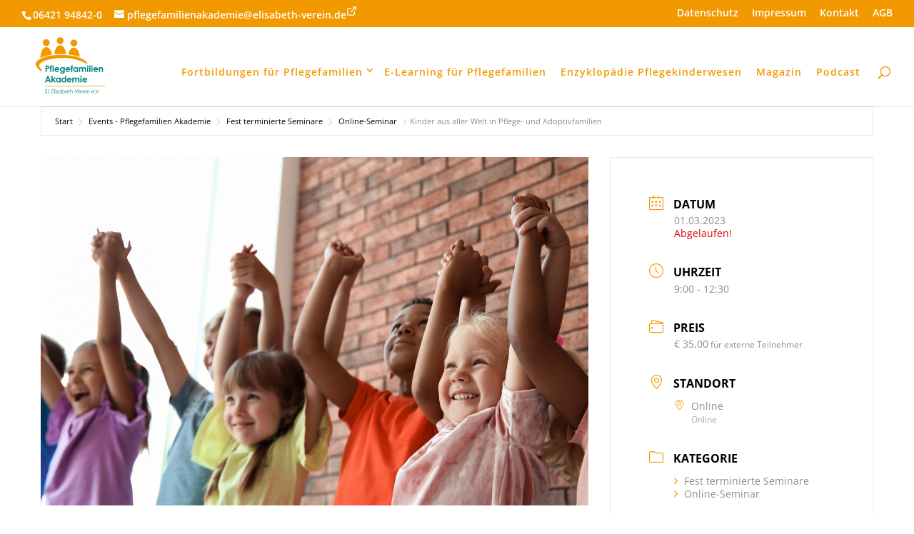

--- FILE ---
content_type: text/css; charset=utf-8
request_url: https://pflegefamilien-akademie.de/wp-content/cache/min/1/wp-content/et-cache/5802/et-divi-dynamic-tb-5629-tb-5280-5802.css?ver=1748863600
body_size: 223
content:
@font-face{font-family:ETmodules;font-display:swap;src:url(//pflegefamilien-akademie.de/wp-content/themes/Divi/core/admin/fonts/modules/all/modules.eot);src:url(//pflegefamilien-akademie.de/wp-content/themes/Divi/core/admin/fonts/modules/all/modules.eot?#iefix) format("embedded-opentype"),url(//pflegefamilien-akademie.de/wp-content/themes/Divi/core/admin/fonts/modules/all/modules.woff) format("woff"),url(//pflegefamilien-akademie.de/wp-content/themes/Divi/core/admin/fonts/modules/all/modules.ttf) format("truetype"),url(//pflegefamilien-akademie.de/wp-content/themes/Divi/core/admin/fonts/modules/all/modules.svg#ETmodules) format("svg");font-weight:400;font-style:normal}

--- FILE ---
content_type: text/css; charset=utf-8
request_url: https://pflegefamilien-akademie.de/wp-content/themes/divi_child/style.css?ver=4.27.5
body_size: 225
content:
/*
Theme Name: Cord Media Theme Vorlage 2022
Theme URI: http://www.elegantthemes.com/gallery/divi/
Version: 2.0
Description: Erstellt von Cord Media Digital Services
Template: Divi
Author: Frank Oschatz
Author URI: https://www.cordmedia.de
*/

 
/* =Theme customization starts here
------------------------------------------------------- */







--- FILE ---
content_type: text/css; charset=utf-8
request_url: https://pflegefamilien-akademie.de/wp-content/cache/min/1/wp-content/uploads/gfonts_local/gfonts_local.css?ver=1748862697
body_size: 963
content:
@font-face{font-family:"Montserrat";font-style:normal;font-weight:400;font-display:swap;src:url(https://pflegefamilien-akademie.de/wp-content/uploads/gfonts_local/Montserrat/Montserrat_100.eot);src:url("https://pflegefamilien-akademie.de/wp-content/uploads/gfonts_local/Montserrat/Montserrat_100.eot?#iefix") format("embedded-opentype"),url(https://pflegefamilien-akademie.de/wp-content/uploads/gfonts_local/Montserrat/Montserrat_100.woff2) format("woff2"),url(https://pflegefamilien-akademie.de/wp-content/uploads/gfonts_local/Montserrat/Montserrat_100.woff) format("woff"),url(https://pflegefamilien-akademie.de/wp-content/uploads/gfonts_local/Montserrat/Montserrat_100.ttf) format("truetype"),url("https://pflegefamilien-akademie.de/wp-content/uploads/gfonts_local/Montserrat/Montserrat_100.svg#svgFontName") format("svg")}@font-face{font-family:"Montserrat";font-style:italic;font-weight:400;font-display:swap;src:url(https://pflegefamilien-akademie.de/wp-content/uploads/gfonts_local/Montserrat/Montserrat_100italic.eot);src:url("https://pflegefamilien-akademie.de/wp-content/uploads/gfonts_local/Montserrat/Montserrat_100italic.eot?#iefix") format("embedded-opentype"),url(https://pflegefamilien-akademie.de/wp-content/uploads/gfonts_local/Montserrat/Montserrat_100italic.woff2) format("woff2"),url(https://pflegefamilien-akademie.de/wp-content/uploads/gfonts_local/Montserrat/Montserrat_100italic.woff) format("woff"),url(https://pflegefamilien-akademie.de/wp-content/uploads/gfonts_local/Montserrat/Montserrat_100italic.ttf) format("truetype"),url("https://pflegefamilien-akademie.de/wp-content/uploads/gfonts_local/Montserrat/Montserrat_100italic.svg#svgFontName") format("svg")}@font-face{font-family:"Montserrat";font-style:normal;font-weight:200;font-display:swap;src:url(https://pflegefamilien-akademie.de/wp-content/uploads/gfonts_local/Montserrat/Montserrat_200.eot);src:url("https://pflegefamilien-akademie.de/wp-content/uploads/gfonts_local/Montserrat/Montserrat_200.eot?#iefix") format("embedded-opentype"),url(https://pflegefamilien-akademie.de/wp-content/uploads/gfonts_local/Montserrat/Montserrat_200.woff2) format("woff2"),url(https://pflegefamilien-akademie.de/wp-content/uploads/gfonts_local/Montserrat/Montserrat_200.woff) format("woff"),url(https://pflegefamilien-akademie.de/wp-content/uploads/gfonts_local/Montserrat/Montserrat_200.ttf) format("truetype"),url("https://pflegefamilien-akademie.de/wp-content/uploads/gfonts_local/Montserrat/Montserrat_200.svg#svgFontName") format("svg")}@font-face{font-family:"Montserrat";font-style:italic;font-weight:200;font-display:swap;src:url(https://pflegefamilien-akademie.de/wp-content/uploads/gfonts_local/Montserrat/Montserrat_200italic.eot);src:url("https://pflegefamilien-akademie.de/wp-content/uploads/gfonts_local/Montserrat/Montserrat_200italic.eot?#iefix") format("embedded-opentype"),url(https://pflegefamilien-akademie.de/wp-content/uploads/gfonts_local/Montserrat/Montserrat_200italic.woff2) format("woff2"),url(https://pflegefamilien-akademie.de/wp-content/uploads/gfonts_local/Montserrat/Montserrat_200italic.woff) format("woff"),url(https://pflegefamilien-akademie.de/wp-content/uploads/gfonts_local/Montserrat/Montserrat_200italic.ttf) format("truetype"),url("https://pflegefamilien-akademie.de/wp-content/uploads/gfonts_local/Montserrat/Montserrat_200italic.svg#svgFontName") format("svg")}@font-face{font-family:"Montserrat";font-style:normal;font-weight:300;font-display:swap;src:url(https://pflegefamilien-akademie.de/wp-content/uploads/gfonts_local/Montserrat/Montserrat_300.eot);src:url("https://pflegefamilien-akademie.de/wp-content/uploads/gfonts_local/Montserrat/Montserrat_300.eot?#iefix") format("embedded-opentype"),url(https://pflegefamilien-akademie.de/wp-content/uploads/gfonts_local/Montserrat/Montserrat_300.woff2) format("woff2"),url(https://pflegefamilien-akademie.de/wp-content/uploads/gfonts_local/Montserrat/Montserrat_300.woff) format("woff"),url(https://pflegefamilien-akademie.de/wp-content/uploads/gfonts_local/Montserrat/Montserrat_300.ttf) format("truetype"),url("https://pflegefamilien-akademie.de/wp-content/uploads/gfonts_local/Montserrat/Montserrat_300.svg#svgFontName") format("svg")}@font-face{font-family:"Montserrat";font-style:italic;font-weight:300;font-display:swap;src:url(https://pflegefamilien-akademie.de/wp-content/uploads/gfonts_local/Montserrat/Montserrat_300italic.eot);src:url("https://pflegefamilien-akademie.de/wp-content/uploads/gfonts_local/Montserrat/Montserrat_300italic.eot?#iefix") format("embedded-opentype"),url(https://pflegefamilien-akademie.de/wp-content/uploads/gfonts_local/Montserrat/Montserrat_300italic.woff2) format("woff2"),url(https://pflegefamilien-akademie.de/wp-content/uploads/gfonts_local/Montserrat/Montserrat_300italic.woff) format("woff"),url(https://pflegefamilien-akademie.de/wp-content/uploads/gfonts_local/Montserrat/Montserrat_300italic.ttf) format("truetype"),url("https://pflegefamilien-akademie.de/wp-content/uploads/gfonts_local/Montserrat/Montserrat_300italic.svg#svgFontName") format("svg")}@font-face{font-family:"Montserrat";font-style:normal;font-weight:500;font-display:swap;src:url(https://pflegefamilien-akademie.de/wp-content/uploads/gfonts_local/Montserrat/Montserrat_500.eot);src:url("https://pflegefamilien-akademie.de/wp-content/uploads/gfonts_local/Montserrat/Montserrat_500.eot?#iefix") format("embedded-opentype"),url(https://pflegefamilien-akademie.de/wp-content/uploads/gfonts_local/Montserrat/Montserrat_500.woff2) format("woff2"),url(https://pflegefamilien-akademie.de/wp-content/uploads/gfonts_local/Montserrat/Montserrat_500.woff) format("woff"),url(https://pflegefamilien-akademie.de/wp-content/uploads/gfonts_local/Montserrat/Montserrat_500.ttf) format("truetype"),url("https://pflegefamilien-akademie.de/wp-content/uploads/gfonts_local/Montserrat/Montserrat_500.svg#svgFontName") format("svg")}@font-face{font-family:"Montserrat";font-style:italic;font-weight:500;font-display:swap;src:url(https://pflegefamilien-akademie.de/wp-content/uploads/gfonts_local/Montserrat/Montserrat_500italic.eot);src:url("https://pflegefamilien-akademie.de/wp-content/uploads/gfonts_local/Montserrat/Montserrat_500italic.eot?#iefix") format("embedded-opentype"),url(https://pflegefamilien-akademie.de/wp-content/uploads/gfonts_local/Montserrat/Montserrat_500italic.woff2) format("woff2"),url(https://pflegefamilien-akademie.de/wp-content/uploads/gfonts_local/Montserrat/Montserrat_500italic.woff) format("woff"),url(https://pflegefamilien-akademie.de/wp-content/uploads/gfonts_local/Montserrat/Montserrat_500italic.ttf) format("truetype"),url("https://pflegefamilien-akademie.de/wp-content/uploads/gfonts_local/Montserrat/Montserrat_500italic.svg#svgFontName") format("svg")}@font-face{font-family:"Montserrat";font-style:normal;font-weight:600;font-display:swap;src:url(https://pflegefamilien-akademie.de/wp-content/uploads/gfonts_local/Montserrat/Montserrat_600.eot);src:url("https://pflegefamilien-akademie.de/wp-content/uploads/gfonts_local/Montserrat/Montserrat_600.eot?#iefix") format("embedded-opentype"),url(https://pflegefamilien-akademie.de/wp-content/uploads/gfonts_local/Montserrat/Montserrat_600.woff2) format("woff2"),url(https://pflegefamilien-akademie.de/wp-content/uploads/gfonts_local/Montserrat/Montserrat_600.woff) format("woff"),url(https://pflegefamilien-akademie.de/wp-content/uploads/gfonts_local/Montserrat/Montserrat_600.ttf) format("truetype"),url("https://pflegefamilien-akademie.de/wp-content/uploads/gfonts_local/Montserrat/Montserrat_600.svg#svgFontName") format("svg")}@font-face{font-family:"Montserrat";font-style:italic;font-weight:600;font-display:swap;src:url(https://pflegefamilien-akademie.de/wp-content/uploads/gfonts_local/Montserrat/Montserrat_600italic.eot);src:url("https://pflegefamilien-akademie.de/wp-content/uploads/gfonts_local/Montserrat/Montserrat_600italic.eot?#iefix") format("embedded-opentype"),url(https://pflegefamilien-akademie.de/wp-content/uploads/gfonts_local/Montserrat/Montserrat_600italic.woff2) format("woff2"),url(https://pflegefamilien-akademie.de/wp-content/uploads/gfonts_local/Montserrat/Montserrat_600italic.woff) format("woff"),url(https://pflegefamilien-akademie.de/wp-content/uploads/gfonts_local/Montserrat/Montserrat_600italic.ttf) format("truetype"),url("https://pflegefamilien-akademie.de/wp-content/uploads/gfonts_local/Montserrat/Montserrat_600italic.svg#svgFontName") format("svg")}@font-face{font-family:"Montserrat";font-style:normal;font-weight:700;font-display:swap;src:url(https://pflegefamilien-akademie.de/wp-content/uploads/gfonts_local/Montserrat/Montserrat_700.eot);src:url("https://pflegefamilien-akademie.de/wp-content/uploads/gfonts_local/Montserrat/Montserrat_700.eot?#iefix") format("embedded-opentype"),url(https://pflegefamilien-akademie.de/wp-content/uploads/gfonts_local/Montserrat/Montserrat_700.woff2) format("woff2"),url(https://pflegefamilien-akademie.de/wp-content/uploads/gfonts_local/Montserrat/Montserrat_700.woff) format("woff"),url(https://pflegefamilien-akademie.de/wp-content/uploads/gfonts_local/Montserrat/Montserrat_700.ttf) format("truetype"),url("https://pflegefamilien-akademie.de/wp-content/uploads/gfonts_local/Montserrat/Montserrat_700.svg#svgFontName") format("svg")}@font-face{font-family:"Montserrat";font-style:italic;font-weight:700;font-display:swap;src:url(https://pflegefamilien-akademie.de/wp-content/uploads/gfonts_local/Montserrat/Montserrat_700italic.eot);src:url("https://pflegefamilien-akademie.de/wp-content/uploads/gfonts_local/Montserrat/Montserrat_700italic.eot?#iefix") format("embedded-opentype"),url(https://pflegefamilien-akademie.de/wp-content/uploads/gfonts_local/Montserrat/Montserrat_700italic.woff2) format("woff2"),url(https://pflegefamilien-akademie.de/wp-content/uploads/gfonts_local/Montserrat/Montserrat_700italic.woff) format("woff"),url(https://pflegefamilien-akademie.de/wp-content/uploads/gfonts_local/Montserrat/Montserrat_700italic.ttf) format("truetype"),url("https://pflegefamilien-akademie.de/wp-content/uploads/gfonts_local/Montserrat/Montserrat_700italic.svg#svgFontName") format("svg")}@font-face{font-family:"Montserrat";font-style:normal;font-weight:800;font-display:swap;src:url(https://pflegefamilien-akademie.de/wp-content/uploads/gfonts_local/Montserrat/Montserrat_800.eot);src:url("https://pflegefamilien-akademie.de/wp-content/uploads/gfonts_local/Montserrat/Montserrat_800.eot?#iefix") format("embedded-opentype"),url(https://pflegefamilien-akademie.de/wp-content/uploads/gfonts_local/Montserrat/Montserrat_800.woff2) format("woff2"),url(https://pflegefamilien-akademie.de/wp-content/uploads/gfonts_local/Montserrat/Montserrat_800.woff) format("woff"),url(https://pflegefamilien-akademie.de/wp-content/uploads/gfonts_local/Montserrat/Montserrat_800.ttf) format("truetype"),url("https://pflegefamilien-akademie.de/wp-content/uploads/gfonts_local/Montserrat/Montserrat_800.svg#svgFontName") format("svg")}@font-face{font-family:"Montserrat";font-style:italic;font-weight:800;font-display:swap;src:url(https://pflegefamilien-akademie.de/wp-content/uploads/gfonts_local/Montserrat/Montserrat_800italic.eot);src:url("https://pflegefamilien-akademie.de/wp-content/uploads/gfonts_local/Montserrat/Montserrat_800italic.eot?#iefix") format("embedded-opentype"),url(https://pflegefamilien-akademie.de/wp-content/uploads/gfonts_local/Montserrat/Montserrat_800italic.woff2) format("woff2"),url(https://pflegefamilien-akademie.de/wp-content/uploads/gfonts_local/Montserrat/Montserrat_800italic.woff) format("woff"),url(https://pflegefamilien-akademie.de/wp-content/uploads/gfonts_local/Montserrat/Montserrat_800italic.ttf) format("truetype"),url("https://pflegefamilien-akademie.de/wp-content/uploads/gfonts_local/Montserrat/Montserrat_800italic.svg#svgFontName") format("svg")}@font-face{font-family:"Montserrat";font-style:normal;font-weight:900;font-display:swap;src:url(https://pflegefamilien-akademie.de/wp-content/uploads/gfonts_local/Montserrat/Montserrat_900.eot);src:url("https://pflegefamilien-akademie.de/wp-content/uploads/gfonts_local/Montserrat/Montserrat_900.eot?#iefix") format("embedded-opentype"),url(https://pflegefamilien-akademie.de/wp-content/uploads/gfonts_local/Montserrat/Montserrat_900.woff2) format("woff2"),url(https://pflegefamilien-akademie.de/wp-content/uploads/gfonts_local/Montserrat/Montserrat_900.woff) format("woff"),url(https://pflegefamilien-akademie.de/wp-content/uploads/gfonts_local/Montserrat/Montserrat_900.ttf) format("truetype"),url("https://pflegefamilien-akademie.de/wp-content/uploads/gfonts_local/Montserrat/Montserrat_900.svg#svgFontName") format("svg")}@font-face{font-family:"Montserrat";font-style:italic;font-weight:900;font-display:swap;src:url(https://pflegefamilien-akademie.de/wp-content/uploads/gfonts_local/Montserrat/Montserrat_900italic.eot);src:url("https://pflegefamilien-akademie.de/wp-content/uploads/gfonts_local/Montserrat/Montserrat_900italic.eot?#iefix") format("embedded-opentype"),url(https://pflegefamilien-akademie.de/wp-content/uploads/gfonts_local/Montserrat/Montserrat_900italic.woff2) format("woff2"),url(https://pflegefamilien-akademie.de/wp-content/uploads/gfonts_local/Montserrat/Montserrat_900italic.woff) format("woff"),url(https://pflegefamilien-akademie.de/wp-content/uploads/gfonts_local/Montserrat/Montserrat_900italic.ttf) format("truetype"),url("https://pflegefamilien-akademie.de/wp-content/uploads/gfonts_local/Montserrat/Montserrat_900italic.svg#svgFontName") format("svg")}@font-face{font-family:"Montserrat";font-style:italic;font-weight:400;font-display:swap;src:url(https://pflegefamilien-akademie.de/wp-content/uploads/gfonts_local/Montserrat/Montserrat_italic.eot);src:url("https://pflegefamilien-akademie.de/wp-content/uploads/gfonts_local/Montserrat/Montserrat_italic.eot?#iefix") format("embedded-opentype"),url(https://pflegefamilien-akademie.de/wp-content/uploads/gfonts_local/Montserrat/Montserrat_italic.woff2) format("woff2"),url(https://pflegefamilien-akademie.de/wp-content/uploads/gfonts_local/Montserrat/Montserrat_italic.woff) format("woff"),url(https://pflegefamilien-akademie.de/wp-content/uploads/gfonts_local/Montserrat/Montserrat_italic.ttf) format("truetype"),url("https://pflegefamilien-akademie.de/wp-content/uploads/gfonts_local/Montserrat/Montserrat_italic.svg#svgFontName") format("svg")}@font-face{font-family:"Montserrat";font-style:regular;font-weight:400;font-display:swap;src:url(https://pflegefamilien-akademie.de/wp-content/uploads/gfonts_local/Montserrat/Montserrat_regular.eot);src:url("https://pflegefamilien-akademie.de/wp-content/uploads/gfonts_local/Montserrat/Montserrat_regular.eot?#iefix") format("embedded-opentype"),url(https://pflegefamilien-akademie.de/wp-content/uploads/gfonts_local/Montserrat/Montserrat_regular.woff2) format("woff2"),url(https://pflegefamilien-akademie.de/wp-content/uploads/gfonts_local/Montserrat/Montserrat_regular.woff) format("woff"),url(https://pflegefamilien-akademie.de/wp-content/uploads/gfonts_local/Montserrat/Montserrat_regular.ttf) format("truetype"),url("https://pflegefamilien-akademie.de/wp-content/uploads/gfonts_local/Montserrat/Montserrat_regular.svg#svgFontName") format("svg")}@font-face{font-family:"Open Sans";font-style:normal;font-weight:300;font-display:swap;src:url(https://pflegefamilien-akademie.de/wp-content/uploads/gfonts_local/Open_Sans/Open_Sans_300.eot);src:url("https://pflegefamilien-akademie.de/wp-content/uploads/gfonts_local/Open_Sans/Open_Sans_300.eot?#iefix") format("embedded-opentype"),url(https://pflegefamilien-akademie.de/wp-content/uploads/gfonts_local/Open_Sans/Open_Sans_300.woff2) format("woff2"),url(https://pflegefamilien-akademie.de/wp-content/uploads/gfonts_local/Open_Sans/Open_Sans_300.woff) format("woff"),url(https://pflegefamilien-akademie.de/wp-content/uploads/gfonts_local/Open_Sans/Open_Sans_300.ttf) format("truetype"),url("https://pflegefamilien-akademie.de/wp-content/uploads/gfonts_local/Open_Sans/Open_Sans_300.svg#svgFontName") format("svg")}@font-face{font-family:"Open Sans";font-style:italic;font-weight:300;font-display:swap;src:url(https://pflegefamilien-akademie.de/wp-content/uploads/gfonts_local/Open_Sans/Open_Sans_300italic.eot);src:url("https://pflegefamilien-akademie.de/wp-content/uploads/gfonts_local/Open_Sans/Open_Sans_300italic.eot?#iefix") format("embedded-opentype"),url(https://pflegefamilien-akademie.de/wp-content/uploads/gfonts_local/Open_Sans/Open_Sans_300italic.woff2) format("woff2"),url(https://pflegefamilien-akademie.de/wp-content/uploads/gfonts_local/Open_Sans/Open_Sans_300italic.woff) format("woff"),url(https://pflegefamilien-akademie.de/wp-content/uploads/gfonts_local/Open_Sans/Open_Sans_300italic.ttf) format("truetype"),url("https://pflegefamilien-akademie.de/wp-content/uploads/gfonts_local/Open_Sans/Open_Sans_300italic.svg#svgFontName") format("svg")}@font-face{font-family:"Open Sans";font-style:normal;font-weight:500;font-display:swap;src:url(https://pflegefamilien-akademie.de/wp-content/uploads/gfonts_local/Open_Sans/Open_Sans_500.eot);src:url("https://pflegefamilien-akademie.de/wp-content/uploads/gfonts_local/Open_Sans/Open_Sans_500.eot?#iefix") format("embedded-opentype"),url(https://pflegefamilien-akademie.de/wp-content/uploads/gfonts_local/Open_Sans/Open_Sans_500.woff2) format("woff2"),url(https://pflegefamilien-akademie.de/wp-content/uploads/gfonts_local/Open_Sans/Open_Sans_500.woff) format("woff"),url(https://pflegefamilien-akademie.de/wp-content/uploads/gfonts_local/Open_Sans/Open_Sans_500.ttf) format("truetype"),url("https://pflegefamilien-akademie.de/wp-content/uploads/gfonts_local/Open_Sans/Open_Sans_500.svg#svgFontName") format("svg")}@font-face{font-family:"Open Sans";font-style:italic;font-weight:500;font-display:swap;src:url(https://pflegefamilien-akademie.de/wp-content/uploads/gfonts_local/Open_Sans/Open_Sans_500italic.eot);src:url("https://pflegefamilien-akademie.de/wp-content/uploads/gfonts_local/Open_Sans/Open_Sans_500italic.eot?#iefix") format("embedded-opentype"),url(https://pflegefamilien-akademie.de/wp-content/uploads/gfonts_local/Open_Sans/Open_Sans_500italic.woff2) format("woff2"),url(https://pflegefamilien-akademie.de/wp-content/uploads/gfonts_local/Open_Sans/Open_Sans_500italic.woff) format("woff"),url(https://pflegefamilien-akademie.de/wp-content/uploads/gfonts_local/Open_Sans/Open_Sans_500italic.ttf) format("truetype"),url("https://pflegefamilien-akademie.de/wp-content/uploads/gfonts_local/Open_Sans/Open_Sans_500italic.svg#svgFontName") format("svg")}@font-face{font-family:"Open Sans";font-style:normal;font-weight:600;font-display:swap;src:url(https://pflegefamilien-akademie.de/wp-content/uploads/gfonts_local/Open_Sans/Open_Sans_600.eot);src:url("https://pflegefamilien-akademie.de/wp-content/uploads/gfonts_local/Open_Sans/Open_Sans_600.eot?#iefix") format("embedded-opentype"),url(https://pflegefamilien-akademie.de/wp-content/uploads/gfonts_local/Open_Sans/Open_Sans_600.woff2) format("woff2"),url(https://pflegefamilien-akademie.de/wp-content/uploads/gfonts_local/Open_Sans/Open_Sans_600.woff) format("woff"),url(https://pflegefamilien-akademie.de/wp-content/uploads/gfonts_local/Open_Sans/Open_Sans_600.ttf) format("truetype"),url("https://pflegefamilien-akademie.de/wp-content/uploads/gfonts_local/Open_Sans/Open_Sans_600.svg#svgFontName") format("svg")}@font-face{font-family:"Open Sans";font-style:italic;font-weight:600;font-display:swap;src:url(https://pflegefamilien-akademie.de/wp-content/uploads/gfonts_local/Open_Sans/Open_Sans_600italic.eot);src:url("https://pflegefamilien-akademie.de/wp-content/uploads/gfonts_local/Open_Sans/Open_Sans_600italic.eot?#iefix") format("embedded-opentype"),url(https://pflegefamilien-akademie.de/wp-content/uploads/gfonts_local/Open_Sans/Open_Sans_600italic.woff2) format("woff2"),url(https://pflegefamilien-akademie.de/wp-content/uploads/gfonts_local/Open_Sans/Open_Sans_600italic.woff) format("woff"),url(https://pflegefamilien-akademie.de/wp-content/uploads/gfonts_local/Open_Sans/Open_Sans_600italic.ttf) format("truetype"),url("https://pflegefamilien-akademie.de/wp-content/uploads/gfonts_local/Open_Sans/Open_Sans_600italic.svg#svgFontName") format("svg")}@font-face{font-family:"Open Sans";font-style:normal;font-weight:700;font-display:swap;src:url(https://pflegefamilien-akademie.de/wp-content/uploads/gfonts_local/Open_Sans/Open_Sans_700.eot);src:url("https://pflegefamilien-akademie.de/wp-content/uploads/gfonts_local/Open_Sans/Open_Sans_700.eot?#iefix") format("embedded-opentype"),url(https://pflegefamilien-akademie.de/wp-content/uploads/gfonts_local/Open_Sans/Open_Sans_700.woff2) format("woff2"),url(https://pflegefamilien-akademie.de/wp-content/uploads/gfonts_local/Open_Sans/Open_Sans_700.woff) format("woff"),url(https://pflegefamilien-akademie.de/wp-content/uploads/gfonts_local/Open_Sans/Open_Sans_700.ttf) format("truetype"),url("https://pflegefamilien-akademie.de/wp-content/uploads/gfonts_local/Open_Sans/Open_Sans_700.svg#svgFontName") format("svg")}@font-face{font-family:"Open Sans";font-style:italic;font-weight:700;font-display:swap;src:url(https://pflegefamilien-akademie.de/wp-content/uploads/gfonts_local/Open_Sans/Open_Sans_700italic.eot);src:url("https://pflegefamilien-akademie.de/wp-content/uploads/gfonts_local/Open_Sans/Open_Sans_700italic.eot?#iefix") format("embedded-opentype"),url(https://pflegefamilien-akademie.de/wp-content/uploads/gfonts_local/Open_Sans/Open_Sans_700italic.woff2) format("woff2"),url(https://pflegefamilien-akademie.de/wp-content/uploads/gfonts_local/Open_Sans/Open_Sans_700italic.woff) format("woff"),url(https://pflegefamilien-akademie.de/wp-content/uploads/gfonts_local/Open_Sans/Open_Sans_700italic.ttf) format("truetype"),url("https://pflegefamilien-akademie.de/wp-content/uploads/gfonts_local/Open_Sans/Open_Sans_700italic.svg#svgFontName") format("svg")}@font-face{font-family:"Open Sans";font-style:normal;font-weight:800;font-display:swap;src:url(https://pflegefamilien-akademie.de/wp-content/uploads/gfonts_local/Open_Sans/Open_Sans_800.eot);src:url("https://pflegefamilien-akademie.de/wp-content/uploads/gfonts_local/Open_Sans/Open_Sans_800.eot?#iefix") format("embedded-opentype"),url(https://pflegefamilien-akademie.de/wp-content/uploads/gfonts_local/Open_Sans/Open_Sans_800.woff2) format("woff2"),url(https://pflegefamilien-akademie.de/wp-content/uploads/gfonts_local/Open_Sans/Open_Sans_800.woff) format("woff"),url(https://pflegefamilien-akademie.de/wp-content/uploads/gfonts_local/Open_Sans/Open_Sans_800.ttf) format("truetype"),url("https://pflegefamilien-akademie.de/wp-content/uploads/gfonts_local/Open_Sans/Open_Sans_800.svg#svgFontName") format("svg")}@font-face{font-family:"Open Sans";font-style:italic;font-weight:800;font-display:swap;src:url(https://pflegefamilien-akademie.de/wp-content/uploads/gfonts_local/Open_Sans/Open_Sans_800italic.eot);src:url("https://pflegefamilien-akademie.de/wp-content/uploads/gfonts_local/Open_Sans/Open_Sans_800italic.eot?#iefix") format("embedded-opentype"),url(https://pflegefamilien-akademie.de/wp-content/uploads/gfonts_local/Open_Sans/Open_Sans_800italic.woff2) format("woff2"),url(https://pflegefamilien-akademie.de/wp-content/uploads/gfonts_local/Open_Sans/Open_Sans_800italic.woff) format("woff"),url(https://pflegefamilien-akademie.de/wp-content/uploads/gfonts_local/Open_Sans/Open_Sans_800italic.ttf) format("truetype"),url("https://pflegefamilien-akademie.de/wp-content/uploads/gfonts_local/Open_Sans/Open_Sans_800italic.svg#svgFontName") format("svg")}@font-face{font-family:"Open Sans";font-style:italic;font-weight:400;font-display:swap;src:url(https://pflegefamilien-akademie.de/wp-content/uploads/gfonts_local/Open_Sans/Open_Sans_italic.eot);src:url("https://pflegefamilien-akademie.de/wp-content/uploads/gfonts_local/Open_Sans/Open_Sans_italic.eot?#iefix") format("embedded-opentype"),url(https://pflegefamilien-akademie.de/wp-content/uploads/gfonts_local/Open_Sans/Open_Sans_italic.woff2) format("woff2"),url(https://pflegefamilien-akademie.de/wp-content/uploads/gfonts_local/Open_Sans/Open_Sans_italic.woff) format("woff"),url(https://pflegefamilien-akademie.de/wp-content/uploads/gfonts_local/Open_Sans/Open_Sans_italic.ttf) format("truetype"),url("https://pflegefamilien-akademie.de/wp-content/uploads/gfonts_local/Open_Sans/Open_Sans_italic.svg#svgFontName") format("svg")}@font-face{font-family:"Open Sans";font-style:regular;font-weight:400;font-display:swap;src:url(https://pflegefamilien-akademie.de/wp-content/uploads/gfonts_local/Open_Sans/Open_Sans_regular.eot);src:url("https://pflegefamilien-akademie.de/wp-content/uploads/gfonts_local/Open_Sans/Open_Sans_regular.eot?#iefix") format("embedded-opentype"),url(https://pflegefamilien-akademie.de/wp-content/uploads/gfonts_local/Open_Sans/Open_Sans_regular.woff2) format("woff2"),url(https://pflegefamilien-akademie.de/wp-content/uploads/gfonts_local/Open_Sans/Open_Sans_regular.woff) format("woff"),url(https://pflegefamilien-akademie.de/wp-content/uploads/gfonts_local/Open_Sans/Open_Sans_regular.ttf) format("truetype"),url("https://pflegefamilien-akademie.de/wp-content/uploads/gfonts_local/Open_Sans/Open_Sans_regular.svg#svgFontName") format("svg")}

--- FILE ---
content_type: text/javascript; charset=utf-8
request_url: https://pflegefamilien-akademie.de/wp-content/themes/divi_child/js/child_js.js?ver=6.9
body_size: 939
content:
// JavaScript Document

jQuery(document).ready(function($){

	// CLOSE TOGGLE BY DEFAULT
	// ======================================================================= //    
	$('.et_pb_accordion .accgeschlossen  .et_pb_toggle_open').addClass('et_pb_toggle_close').removeClass('et_pb_toggle_open');
    

	
// AKKORDEON ÖFFNEN & SCHLIESSEN
// ======================================================================= // 
 $('.et_pb_toggle_title').click(function(){
  var $toggle = $(this).closest('.et_pb_toggle');
  if (!$toggle.hasClass('et_pb_accordion_toggling')) {
  var $accordion = $toggle.closest('.et_pb_accordion');
  if ($toggle.hasClass('et_pb_toggle_open')) {
   $accordion.addClass('et_pb_accordion_toggling');
   $toggle.find('.et_pb_toggle_content').slideToggle(700, function() {
   $toggle.removeClass('et_pb_toggle_open').addClass('et_pb_toggle_close');
  });
 }
 setTimeout(function(){
  $accordion.removeClass('et_pb_accordion_toggling');
   }, 750);
  }
 });
	
// Finde den rechts ausgerichtetet Link
	$('.et_pb_toggle_content p[style*="text-align: right"] a').addClass('standalone');
	
	
/**/
	$('.et_pb_gallery_item_0_0 img').replaceWith( "<h1>...</h1>" );
	$('.et_pb_gallery_image .et_overlay').css('opacity','0');
	
	
	// Externe Links kennzeichnen
function markExternalLinks() {
	
 var symbol = '<svg width="15px" height="15px" viewBox="0 0 24 24" xmlns="http://www.w3.org/2000/svg" fill="none" stroke="currentColor" stroke-width="2" stroke-linecap="round" stroke-linejoin="round" class="feather feather-external-link"><path d="M18 13v6a2 2 0 0 1-2 2H5a2 2 0 0 1-2-2V8a2 2 0 0 1 2-2h6"></path><polyline points="15 3 21 3 21 9"></polyline><line x1="10" y1="14" x2="21" y2="3"></line></svg>';	
  var links = document.getElementsByTagName("a");
  for (var i = 0; i < links.length; i++) {
    if (links[i].hostname !== window.location.hostname) {
		links[i].innerHTML += symbol;
    }
  }
}

window.onload = markExternalLinks;

});// END JQUERY







--- FILE ---
content_type: image/svg+xml
request_url: https://pflegefamilien-akademie.de/wp-content/uploads/2022/02/Logo_pflegeakademie_WEB.svg
body_size: 4603
content:
<?xml version="1.0" encoding="utf-8"?>
<!-- Generator: Adobe Illustrator 24.2.1, SVG Export Plug-In . SVG Version: 6.00 Build 0)  -->
<svg version="1.1" id="Ebene_1" xmlns="http://www.w3.org/2000/svg" xmlns:xlink="http://www.w3.org/1999/xlink" x="0px" y="0px"
	 viewBox="0 0 841.9 595.3" style="enable-background:new 0 0 841.9 595.3;" xml:space="preserve">
<style type="text/css">
	.st0{fill:#00827C;}
	.st1{fill:#F39900;}
	.st2{fill-rule:evenodd;clip-rule:evenodd;fill:#F39900;}
</style>
<g id="St._Elisabeth_Verein_eV">
	<path class="st0" d="M182.9,526.1l2.9-1.7c2,3.8,4.4,5.6,7.1,5.6c1.1,0,2.2-0.3,3.2-0.8c1-0.5,1.8-1.2,2.3-2.1
		c0.5-0.9,0.8-1.8,0.8-2.8c0-1.1-0.4-2.3-1.2-3.4c-1.1-1.5-3-3.3-5.8-5.5c-2.8-2.1-4.6-3.7-5.3-4.7c-1.2-1.6-1.8-3.3-1.8-5.2
		c0-1.5,0.4-2.8,1.1-4.1c0.7-1.2,1.7-2.2,3-2.9c1.3-0.7,2.7-1.1,4.2-1.1c1.6,0,3.1,0.4,4.5,1.2s2.9,2.3,4.4,4.4l-2.8,2.1
		c-1.3-1.7-2.4-2.8-3.3-3.4c-0.9-0.5-1.9-0.8-3-0.8c-1.4,0-2.5,0.4-3.4,1.3s-1.3,1.9-1.3,3.1c0,0.7,0.2,1.5,0.5,2.2
		c0.3,0.7,0.9,1.5,1.7,2.3c0.4,0.4,1.9,1.6,4.4,3.4c2.9,2.2,5,4.1,6.1,5.8c1.1,1.7,1.6,3.4,1.6,5.1c0,2.5-0.9,4.6-2.8,6.4
		c-1.9,1.8-4.2,2.7-6.8,2.7c-2.1,0-3.9-0.6-5.6-1.7S184.4,528.7,182.9,526.1z"/>
	<path class="st0" d="M209.4,497.9h3.2v9.4h5.1v2.8h-5.1v22.4h-3.2v-22.4h-4.4v-2.8h4.4V497.9z"/>
	<path class="st0" d="M223,527.4c0.8,0,1.5,0.3,2,0.8s0.8,1.2,0.8,2c0,0.8-0.3,1.5-0.8,2c-0.6,0.6-1.2,0.8-2,0.8s-1.5-0.3-2-0.8
		c-0.6-0.6-0.8-1.2-0.8-2c0-0.8,0.3-1.5,0.8-2S222.2,527.4,223,527.4z"/>
	<path class="st0" d="M244.6,498.4h19.5v3.3H248v10.7h16v3.3h-16v13.4h16v3.3h-19.4V498.4z"/>
	<path class="st0" d="M268.4,497.5h3.2v34.9h-3.2V497.5z"/>
	<path class="st0" d="M279,496.9c0.7,0,1.4,0.3,1.9,0.8c0.5,0.5,0.8,1.2,0.8,1.9c0,0.7-0.3,1.4-0.8,1.9c-0.5,0.5-1.2,0.8-1.9,0.8
		c-0.7,0-1.3-0.3-1.9-0.8c-0.5-0.5-0.8-1.2-0.8-1.9c0-0.7,0.3-1.4,0.8-1.9S278.2,496.9,279,496.9z M277.4,507.3h3.2v25.2h-3.2V507.3
		z"/>
	<path class="st0" d="M299.1,510l-2.1,2.2c-1.7-1.7-3.4-2.5-5.1-2.5c-1.1,0-2,0.3-2.7,1c-0.8,0.7-1.1,1.5-1.1,2.4
		c0,0.8,0.3,1.6,0.9,2.3c0.6,0.8,1.9,1.6,3.9,2.7c2.4,1.3,4.1,2.5,4.9,3.6c0.9,1.2,1.3,2.5,1.3,4c0,2.1-0.7,3.8-2.2,5.3
		c-1.5,1.4-3.3,2.2-5.4,2.2c-1.5,0-2.8-0.3-4.2-0.9s-2.4-1.5-3.3-2.6l2-2.3c1.7,1.9,3.4,2.8,5.3,2.8c1.3,0,2.4-0.4,3.3-1.3
		c0.9-0.8,1.4-1.8,1.4-2.9c0-0.9-0.3-1.8-0.9-2.5c-0.6-0.7-2-1.6-4.1-2.7c-2.3-1.2-3.8-2.3-4.6-3.5c-0.8-1.1-1.2-2.4-1.2-3.9
		c0-1.9,0.7-3.5,2-4.8s3-1.9,5-1.9C294.5,506.6,296.8,507.8,299.1,510z"/>
	<path class="st0" d="M328.4,507.3v25.2h-3.2v-4.3c-1.4,1.7-2.9,2.9-4.6,3.7c-1.7,0.8-3.5,1.3-5.5,1.3c-3.6,0-6.6-1.3-9.1-3.9
		c-2.5-2.6-3.8-5.7-3.8-9.4c0-3.6,1.3-6.7,3.8-9.3c2.5-2.6,5.6-3.9,9.2-3.9c2.1,0,3.9,0.4,5.6,1.3c1.7,0.9,3.1,2.2,4.4,4v-4.6H328.4
		z M315.5,509.7c-1.8,0-3.5,0.4-5,1.3c-1.5,0.9-2.7,2.1-3.6,3.7c-0.9,1.6-1.4,3.3-1.4,5.1c0,1.8,0.5,3.5,1.4,5.1
		c0.9,1.6,2.1,2.9,3.7,3.8s3.2,1.4,4.9,1.4c1.8,0,3.5-0.4,5-1.3c1.6-0.9,2.8-2.1,3.7-3.6s1.3-3.2,1.3-5.2c0-2.9-1-5.3-2.9-7.3
		C320.6,510.7,318.3,509.7,315.5,509.7z"/>
	<path class="st0" d="M334.7,532.5v-34.9h3.2v14.1c1.4-1.7,2.9-2.9,4.6-3.7c1.7-0.8,3.5-1.2,5.5-1.2c3.6,0,6.6,1.3,9.1,3.9
		s3.8,5.7,3.8,9.4c0,3.6-1.3,6.8-3.8,9.3s-5.6,3.9-9.2,3.9c-2.1,0-3.9-0.4-5.6-1.3c-1.7-0.9-3.1-2.2-4.4-4v4.6H334.7z M347.6,530
		c1.8,0,3.5-0.4,5-1.3c1.5-0.9,2.7-2.1,3.6-3.7s1.4-3.3,1.4-5.1s-0.5-3.5-1.4-5.1c-0.9-1.6-2.1-2.9-3.7-3.8
		c-1.5-0.9-3.2-1.4-4.9-1.4c-1.8,0-3.5,0.5-5,1.4c-1.6,0.9-2.8,2.1-3.7,3.6c-0.9,1.5-1.3,3.3-1.3,5.2c0,2.9,1,5.4,2.9,7.3
		C342.5,529,344.8,530,347.6,530z"/>
	<path class="st0" d="M386.7,524.1l2.7,1.4c-0.9,1.8-1.9,3.2-3.1,4.3c-1.2,1.1-2.5,1.9-4,2.5c-1.5,0.6-3.1,0.8-5,0.8
		c-4.1,0-7.3-1.3-9.6-4c-2.3-2.7-3.5-5.7-3.5-9.1c0-3.2,1-6,2.9-8.5c2.5-3.2,5.8-4.8,10-4.8c4.3,0,7.7,1.6,10.3,4.9
		c1.8,2.3,2.8,5.2,2.8,8.6h-22.7c0.1,2.9,1,5.3,2.8,7.2c1.8,1.9,4,2.8,6.7,2.8c1.3,0,2.5-0.2,3.7-0.7c1.2-0.4,2.2-1,3.1-1.8
		C384.8,526.9,385.7,525.7,386.7,524.1z M386.7,517.3c-0.4-1.7-1.1-3.1-1.9-4.1s-1.9-1.9-3.3-2.5s-2.8-0.9-4.3-0.9
		c-2.5,0-4.6,0.8-6.4,2.4c-1.3,1.2-2.3,2.9-2.9,5.2H386.7z"/>
	<path class="st0" d="M396.4,497.9h3.2v9.4h5.1v2.8h-5.1v22.4h-3.2v-22.4h-4.4v-2.8h4.4V497.9z"/>
	<path class="st0" d="M408.2,497.5h3.2v14.2c1.3-1.7,2.8-3,4.3-3.9c1.6-0.9,3.3-1.3,5.1-1.3c1.9,0,3.6,0.5,5,1.4
		c1.5,1,2.5,2.2,3.2,3.9c0.7,1.6,1,4.1,1,7.6v13h-3.2v-12c0-2.9-0.1-4.8-0.3-5.8c-0.4-1.7-1.1-2.9-2.2-3.8c-1.1-0.8-2.4-1.3-4.2-1.3
		c-2,0-3.7,0.6-5.3,1.9s-2.6,2.9-3.1,4.8c-0.3,1.2-0.5,3.5-0.5,6.9v9.2h-3.2V497.5z"/>
	<path class="st0" d="M434.9,518.2h12.7v2.8h-12.7V518.2z"/>
	<path class="st0" d="M447.5,498.4h3.7l11.3,26.3l11.5-26.3h3.7l-14.8,34.1h-0.7L447.5,498.4z"/>
	<path class="st0" d="M499.2,524.1l2.7,1.4c-0.9,1.8-1.9,3.2-3.1,4.3c-1.2,1.1-2.5,1.9-4,2.5c-1.5,0.6-3.1,0.8-5,0.8
		c-4.1,0-7.3-1.3-9.6-4c-2.3-2.7-3.5-5.7-3.5-9.1c0-3.2,1-6,2.9-8.5c2.5-3.2,5.8-4.8,10-4.8c4.3,0,7.7,1.6,10.3,4.9
		c1.8,2.3,2.8,5.2,2.8,8.6h-22.7c0.1,2.9,1,5.3,2.8,7.2s4,2.8,6.7,2.8c1.3,0,2.5-0.2,3.7-0.7c1.2-0.4,2.2-1,3.1-1.8
		C497.3,526.9,498.3,525.7,499.2,524.1z M499.2,517.3c-0.4-1.7-1.1-3.1-1.9-4.1s-1.9-1.9-3.3-2.5s-2.8-0.9-4.3-0.9
		c-2.5,0-4.6,0.8-6.4,2.4c-1.3,1.2-2.3,2.9-2.9,5.2H499.2z"/>
	<path class="st0" d="M506.9,507.3h3.3v3.7c1-1.5,2-2.5,3.1-3.3c1.1-0.7,2.2-1.1,3.4-1.1c0.9,0,1.9,0.3,2.9,0.9l-1.7,2.7
		c-0.7-0.3-1.3-0.4-1.7-0.4c-1.1,0-2.1,0.4-3.1,1.3c-1,0.9-1.8,2.3-2.3,4.1c-0.4,1.4-0.6,4.3-0.6,8.7v8.5h-3.3V507.3z"/>
	<path class="st0" d="M541.4,524.1l2.7,1.4c-0.9,1.8-1.9,3.2-3.1,4.3c-1.2,1.1-2.5,1.9-4,2.5c-1.5,0.6-3.1,0.8-5,0.8
		c-4.1,0-7.3-1.3-9.6-4c-2.3-2.7-3.5-5.7-3.5-9.1c0-3.2,1-6,2.9-8.5c2.5-3.2,5.8-4.8,10-4.8c4.3,0,7.7,1.6,10.3,4.9
		c1.8,2.3,2.8,5.2,2.8,8.6h-22.7c0.1,2.9,1,5.3,2.8,7.2s4,2.8,6.7,2.8c1.3,0,2.5-0.2,3.7-0.7c1.2-0.4,2.2-1,3.1-1.8
		C539.4,526.9,540.4,525.7,541.4,524.1z M541.4,517.3c-0.4-1.7-1.1-3.1-1.9-4.1s-1.9-1.9-3.3-2.5s-2.8-0.9-4.3-0.9
		c-2.5,0-4.6,0.8-6.4,2.4c-1.3,1.2-2.3,2.9-2.9,5.2H541.4z"/>
	<path class="st0" d="M550.8,496.9c0.7,0,1.4,0.3,1.9,0.8s0.8,1.2,0.8,1.9c0,0.7-0.3,1.4-0.8,1.9c-0.5,0.5-1.2,0.8-1.9,0.8
		c-0.7,0-1.3-0.3-1.9-0.8c-0.5-0.5-0.8-1.2-0.8-1.9c0-0.7,0.3-1.4,0.8-1.9C549.5,497.2,550.1,496.9,550.8,496.9z M549.2,507.3h3.2
		v25.2h-3.2V507.3z"/>
	<path class="st0" d="M558.4,507.3h3.2v4.5c1.3-1.7,2.7-3,4.3-3.9c1.6-0.9,3.3-1.3,5.1-1.3c1.9,0,3.6,0.5,5,1.4
		c1.5,1,2.5,2.2,3.2,3.9s1,4.1,1,7.6v13h-3.2v-12c0-2.9-0.1-4.8-0.4-5.8c-0.4-1.7-1.1-2.9-2.2-3.8c-1.1-0.8-2.5-1.3-4.2-1.3
		c-2,0-3.7,0.6-5.3,1.9s-2.6,2.9-3.1,4.8c-0.3,1.3-0.5,3.5-0.5,6.9v9.2h-3.2V507.3z"/>
	<path class="st0" d="M620.1,524.1l2.7,1.4c-0.9,1.8-1.9,3.2-3.1,4.3c-1.2,1.1-2.5,1.9-4,2.5c-1.5,0.6-3.1,0.8-5,0.8
		c-4.1,0-7.3-1.3-9.6-4c-2.3-2.7-3.5-5.7-3.5-9.1c0-3.2,1-6,2.9-8.5c2.5-3.2,5.8-4.8,10-4.8c4.3,0,7.7,1.6,10.3,4.9
		c1.8,2.3,2.8,5.2,2.8,8.6H601c0.1,2.9,1,5.3,2.8,7.2s4,2.8,6.7,2.8c1.3,0,2.5-0.2,3.7-0.7c1.2-0.4,2.2-1,3.1-1.8
		C618.2,526.9,619.1,525.7,620.1,524.1z M620.1,517.3c-0.4-1.7-1.1-3.1-1.9-4.1s-1.9-1.9-3.3-2.5s-2.8-0.9-4.3-0.9
		c-2.5,0-4.6,0.8-6.4,2.4c-1.3,1.2-2.3,2.9-2.9,5.2H620.1z"/>
	<path class="st0" d="M630.5,527.4c0.8,0,1.5,0.3,2,0.8s0.8,1.2,0.8,2c0,0.8-0.3,1.5-0.8,2c-0.6,0.6-1.2,0.8-2,0.8
		c-0.8,0-1.5-0.3-2-0.8c-0.6-0.6-0.8-1.2-0.8-2c0-0.8,0.3-1.5,0.8-2S629.7,527.4,630.5,527.4z"/>
	<path class="st0" d="M632,498.4h3.7l11.3,26.3l11.5-26.3h3.7l-14.8,34.1h-0.7L632,498.4z"/>
	<path class="st0" d="M664,527.4c0.8,0,1.5,0.3,2,0.8s0.8,1.2,0.8,2c0,0.8-0.3,1.5-0.8,2c-0.6,0.6-1.2,0.8-2,0.8
		c-0.8,0-1.5-0.3-2-0.8c-0.6-0.6-0.8-1.2-0.8-2c0-0.8,0.3-1.5,0.8-2S663.2,527.4,664,527.4z"/>
</g>
<g id="Pflegefamilien_Akademie">
	<path class="st0" d="M188.6,288.4h11.2c6,0,10.4,0.6,13.1,1.7c2.7,1.1,4.8,2.9,6.3,5.4c1.5,2.5,2.3,5.5,2.3,9c0,3.9-1,7.1-3,9.6
		c-2,2.6-4.8,4.3-8.2,5.3c-2,0.6-5.7,0.9-11.1,0.9v23.5h-10.5V288.4z M199.2,310.1h3.4c2.6,0,4.5-0.2,5.5-0.6c1-0.4,1.8-1,2.4-1.9
		c0.6-0.9,0.9-1.9,0.9-3.2c0-2.1-0.8-3.7-2.5-4.7c-1.2-0.7-3.4-1.1-6.7-1.1h-3V310.1z"/>
	<path class="st0" d="M226.1,302.9h3.7c0-5.4,0.1-8.5,0.3-9.5c0.3-2.3,1.2-4,2.8-5.4c1.6-1.3,3.9-2,6.9-2c2.1,0,4.5,0.5,7.2,1.5v7.8
		c-1.5-0.4-2.7-0.6-3.7-0.6c-1.2,0-2.1,0.3-2.6,0.8c-0.4,0.4-0.6,1.2-0.6,2.3l0,5.1h6.5v8.7H240v32.3h-10.3v-32.3h-3.7V302.9z"/>
	<path class="st0" d="M251.7,287h10.3v56.8h-10.3V287z"/>
	<path class="st0" d="M312.3,326.3h-33c0.5,2.9,1.8,5.2,3.8,6.9c2.1,1.7,4.7,2.6,7.9,2.6c3.8,0,7.1-1.3,9.9-4l8.7,4.1
		c-2.2,3.1-4.7,5.3-7.8,6.8c-3,1.5-6.6,2.2-10.7,2.2c-6.4,0-11.7-2-15.7-6.1c-4-4.1-6.1-9.1-6.1-15.2c0-6.3,2-11.4,6-15.6
		c4-4.1,9.1-6.2,15.2-6.2c6.5,0,11.7,2.1,15.7,6.2c4,4.1,6.1,9.6,6.1,16.4L312.3,326.3z M302,318.2c-0.7-2.3-2-4.1-4-5.6
		c-2-1.4-4.3-2.1-7-2.1c-2.9,0-5.4,0.8-7.5,2.4c-1.4,1-2.6,2.8-3.8,5.3H302z"/>
	<path class="st0" d="M349.8,302.9H360V338c0,6.9-1.4,12-4.2,15.3c-3.7,4.4-9.4,6.6-16.9,6.6c-4,0-7.4-0.5-10.1-1.5
		c-2.7-1-5-2.5-6.9-4.4c-1.9-1.9-3.3-4.3-4.2-7.1H329c1,1.2,2.3,2,3.9,2.6c1.6,0.6,3.5,0.9,5.6,0.9c2.8,0,5-0.4,6.7-1.3
		c1.7-0.9,2.9-2,3.6-3.3c0.7-1.4,1-3.7,1-7c-1.8,1.8-3.7,3.1-5.7,3.9c-2,0.8-4.2,1.2-6.7,1.2c-5.5,0-10.1-2-13.9-5.9
		c-3.8-4-5.7-9-5.7-15.1c0-6.5,2-11.7,6-15.7c3.6-3.6,8-5.3,13-5.3c2.4,0,4.6,0.4,6.7,1.3c2.1,0.9,4.2,2.3,6.3,4.3V302.9z
		 M339.1,311.4c-3.2,0-5.9,1.1-8,3.3c-2.1,2.2-3.2,4.9-3.2,8.2c0,3.4,1.1,6.2,3.2,8.4s4.9,3.3,8.1,3.3c3.2,0,5.8-1.1,7.9-3.2
		c2.1-2.1,3.1-4.9,3.1-8.4c0-3.4-1-6.2-3.1-8.3C345.1,312.5,342.4,311.4,339.1,311.4z"/>
	<path class="st0" d="M409.1,326.3h-33c0.5,2.9,1.8,5.2,3.8,6.9c2.1,1.7,4.7,2.6,7.9,2.6c3.8,0,7.1-1.3,9.9-4l8.7,4.1
		c-2.2,3.1-4.7,5.3-7.8,6.8c-3,1.5-6.6,2.2-10.7,2.2c-6.4,0-11.7-2-15.7-6.1c-4-4.1-6.1-9.1-6.1-15.2c0-6.3,2-11.4,6-15.6
		c4-4.1,9.1-6.2,15.2-6.2c6.5,0,11.7,2.1,15.7,6.2c4,4.1,6.1,9.6,6.1,16.4L409.1,326.3z M398.9,318.2c-0.7-2.3-2-4.1-4-5.6
		c-2-1.4-4.3-2.1-7-2.1c-2.9,0-5.4,0.8-7.5,2.4c-1.4,1-2.6,2.8-3.8,5.3H398.9z"/>
	<path class="st0" d="M412.6,302.9h3.7c0-5.4,0.1-8.5,0.3-9.5c0.3-2.3,1.2-4,2.8-5.4c1.6-1.3,3.9-2,6.9-2c2.1,0,4.5,0.5,7.2,1.5v7.8
		c-1.5-0.4-2.7-0.6-3.7-0.6c-1.2,0-2.1,0.3-2.6,0.8c-0.4,0.4-0.6,1.2-0.6,2.3l0,5.1h6.5v8.7h-6.5v32.3h-10.3v-32.3h-3.7V302.9z"/>
	<path class="st0" d="M468.3,302.9h10.3v41h-10.3v-4.3c-2,1.9-4,3.3-6,4.1c-2,0.8-4.2,1.3-6.6,1.3c-5.3,0-9.9-2.1-13.7-6.2
		c-3.9-4.1-5.8-9.2-5.8-15.3c0-6.3,1.9-11.5,5.6-15.5c3.7-4,8.3-6.1,13.6-6.1c2.5,0,4.8,0.5,6.9,1.4c2.2,0.9,4.1,2.3,6,4.2V302.9z
		 M457.5,311.3c-3.2,0-5.8,1.1-7.9,3.4c-2.1,2.2-3.2,5.1-3.2,8.6c0,3.5,1.1,6.5,3.2,8.7c2.1,2.3,4.8,3.4,7.9,3.4
		c3.2,0,5.9-1.1,8-3.4c2.1-2.2,3.2-5.2,3.2-8.8c0-3.6-1.1-6.5-3.2-8.7C463.5,312.4,460.8,311.3,457.5,311.3z"/>
	<path class="st0" d="M486.8,302.9h10.3v4.7c1.8-1.9,3.7-3.4,5.9-4.3c2.1-1,4.5-1.4,7-1.4c2.6,0,4.9,0.6,6.9,1.9s3.7,3.1,5,5.5
		c1.6-2.4,3.6-4.2,6-5.5c2.4-1.3,5-1.9,7.8-1.9c2.9,0,5.5,0.7,7.7,2c2.2,1.4,3.8,3.1,4.8,5.3s1.5,5.7,1.5,10.7v24h-10.4V323
		c0-4.6-0.6-7.8-1.7-9.4c-1.2-1.6-2.9-2.5-5.2-2.5c-1.8,0-3.3,0.5-4.7,1.5c-1.4,1-2.4,2.4-3.1,4.2s-1,4.6-1,8.5v18.5h-10.4V324
		c0-3.7-0.3-6.3-0.8-8c-0.5-1.6-1.4-2.9-2.4-3.7c-1.1-0.8-2.4-1.2-3.9-1.2c-1.7,0-3.3,0.5-4.7,1.5s-2.4,2.4-3.1,4.3
		c-0.7,1.8-1,4.7-1,8.7v18.2h-10.3V302.9z"/>
	<path class="st0" d="M563.6,286c1.8,0,3.3,0.7,4.6,2c1.3,1.3,1.9,2.9,1.9,4.7c0,1.8-0.6,3.4-1.9,4.7c-1.3,1.3-2.8,1.9-4.6,1.9
		c-1.8,0-3.4-0.7-4.7-2s-1.9-2.9-1.9-4.8c0-1.8,0.6-3.4,1.9-4.6C560.3,286.6,561.8,286,563.6,286z M558.5,302.9h10.3v41h-10.3V302.9
		z"/>
	<path class="st0" d="M577.6,287h10.3v56.8h-10.3V287z"/>
	<path class="st0" d="M601.9,286c1.8,0,3.3,0.7,4.6,2c1.3,1.3,1.9,2.9,1.9,4.7c0,1.8-0.6,3.4-1.9,4.7c-1.3,1.3-2.8,1.9-4.6,1.9
		c-1.8,0-3.4-0.7-4.7-2s-1.9-2.9-1.9-4.8c0-1.8,0.6-3.4,1.9-4.6C598.6,286.6,600.1,286,601.9,286z M596.8,302.9h10.3v41h-10.3V302.9
		z"/>
	<path class="st0" d="M657,326.3h-33c0.5,2.9,1.8,5.2,3.8,6.9c2.1,1.7,4.7,2.6,7.9,2.6c3.8,0,7.1-1.3,9.9-4l8.7,4.1
		c-2.2,3.1-4.7,5.3-7.8,6.8c-3,1.5-6.6,2.2-10.7,2.2c-6.4,0-11.7-2-15.7-6.1c-4-4.1-6.1-9.1-6.1-15.2c0-6.3,2-11.4,6-15.6
		s9.1-6.2,15.2-6.2c6.5,0,11.7,2.1,15.7,6.2s6.1,9.6,6.1,16.4L657,326.3z M646.8,318.2c-0.7-2.3-2-4.1-4-5.6c-2-1.4-4.3-2.1-7-2.1
		c-2.9,0-5.4,0.8-7.5,2.4c-1.4,1-2.6,2.8-3.8,5.3H646.8z"/>
	<path class="st0" d="M664.4,302.9h10.3v4.2c2.3-2,4.4-3.3,6.3-4.1c1.9-0.8,3.8-1.2,5.8-1.2c4.1,0,7.5,1.4,10.3,4.3
		c2.4,2.4,3.6,6,3.6,10.7v27.1h-10.2v-17.9c0-4.9-0.2-8.1-0.7-9.7c-0.4-1.6-1.2-2.8-2.3-3.7c-1.1-0.8-2.4-1.3-4-1.3
		c-2.1,0-3.9,0.7-5.4,2.1c-1.5,1.4-2.5,3.3-3.1,5.8c-0.3,1.3-0.5,4-0.5,8.3v16.4h-10.3V302.9z"/>
	<path class="st0" d="M205.5,381h10.7l21.3,55.4h-11l-4.3-11.4h-22.6l-4.5,11.4h-11L205.5,381z M211,395.7l-7.4,19h14.8L211,395.7z"
		/>
	<path class="st0" d="M241.9,379.6h10.3v32.7l15.1-16.9h12.9L262.5,415l19.8,21.3h-12.8l-17.4-18.9v18.9h-10.3V379.6z"/>
	<path class="st0" d="M313.8,395.4h10.3v41h-10.3V432c-2,1.9-4,3.3-6,4.1c-2,0.8-4.2,1.3-6.6,1.3c-5.3,0-9.9-2.1-13.7-6.2
		c-3.9-4.1-5.8-9.2-5.8-15.3c0-6.3,1.9-11.5,5.6-15.5c3.7-4,8.3-6.1,13.6-6.1c2.5,0,4.8,0.5,6.9,1.4c2.2,0.9,4.1,2.3,6,4.2V395.4z
		 M303,403.8c-3.2,0-5.8,1.1-7.9,3.4c-2.1,2.2-3.2,5.1-3.2,8.6c0,3.5,1.1,6.5,3.2,8.7c2.1,2.3,4.8,3.4,7.9,3.4c3.2,0,5.9-1.1,8-3.4
		s3.2-5.2,3.2-8.8c0-3.6-1.1-6.5-3.2-8.7C309,404.9,306.3,403.8,303,403.8z"/>
	<path class="st0" d="M362.4,379.6h10.3v56.8h-10.3V432c-2,1.9-4,3.3-6,4.1c-2,0.8-4.2,1.3-6.6,1.3c-5.3,0-9.9-2.1-13.7-6.2
		c-3.9-4.1-5.8-9.2-5.8-15.3c0-6.3,1.9-11.5,5.6-15.5c3.7-4,8.3-6.1,13.6-6.1c2.5,0,4.8,0.5,6.9,1.4c2.2,0.9,4.1,2.3,6,4.2V379.6z
		 M351.6,403.8c-3.2,0-5.8,1.1-7.9,3.4c-2.1,2.2-3.2,5.1-3.2,8.6c0,3.5,1.1,6.5,3.2,8.7c2.1,2.3,4.8,3.4,7.9,3.4
		c3.2,0,5.9-1.1,8-3.4s3.2-5.2,3.2-8.8c0-3.6-1.1-6.5-3.2-8.7C357.5,404.9,354.9,403.8,351.6,403.8z"/>
	<path class="st0" d="M421.8,418.8h-33c0.5,2.9,1.8,5.2,3.8,6.9c2.1,1.7,4.7,2.6,7.9,2.6c3.8,0,7.1-1.3,9.9-4l8.7,4.1
		c-2.2,3.1-4.7,5.3-7.8,6.8c-3,1.5-6.6,2.2-10.7,2.2c-6.4,0-11.7-2-15.7-6.1c-4-4.1-6.1-9.1-6.1-15.2c0-6.3,2-11.4,6-15.6
		c4-4.1,9.1-6.2,15.2-6.2c6.5,0,11.7,2.1,15.7,6.2c4,4.1,6.1,9.6,6.1,16.4L421.8,418.8z M411.5,410.8c-0.7-2.3-2-4.1-4-5.6
		c-2-1.4-4.3-2.1-7-2.1c-2.9,0-5.4,0.8-7.5,2.4c-1.4,1-2.6,2.8-3.8,5.3H411.5z"/>
	<path class="st0" d="M427.6,395.4h10.3v4.7c1.8-1.9,3.7-3.4,5.9-4.3c2.1-1,4.5-1.4,7-1.4c2.6,0,4.9,0.6,6.9,1.9s3.7,3.1,5,5.5
		c1.6-2.4,3.6-4.2,6-5.5c2.4-1.3,5-1.9,7.8-1.9c2.9,0,5.5,0.7,7.7,2c2.2,1.4,3.8,3.1,4.8,5.3s1.5,5.7,1.5,10.7v24H480v-20.8
		c0-4.6-0.6-7.8-1.7-9.4c-1.2-1.6-2.9-2.5-5.2-2.5c-1.8,0-3.3,0.5-4.7,1.5c-1.4,1-2.4,2.4-3.1,4.2s-1,4.6-1,8.5v18.5h-10.4v-19.8
		c0-3.7-0.3-6.3-0.8-8c-0.5-1.6-1.4-2.9-2.4-3.7c-1.1-0.8-2.4-1.2-3.9-1.2c-1.7,0-3.3,0.5-4.7,1.5s-2.4,2.4-3.1,4.3
		c-0.7,1.8-1,4.7-1,8.7v18.2h-10.3V395.4z"/>
	<path class="st0" d="M504.4,378.5c1.8,0,3.3,0.7,4.6,2c1.3,1.3,1.9,2.9,1.9,4.7c0,1.8-0.6,3.4-1.9,4.7s-2.8,1.9-4.6,1.9
		c-1.8,0-3.4-0.7-4.7-2c-1.3-1.3-1.9-2.9-1.9-4.8c0-1.8,0.6-3.4,1.9-4.6C501,379.2,502.6,378.5,504.4,378.5z M499.2,395.4h10.3v41
		h-10.3V395.4z"/>
	<path class="st0" d="M559.5,418.8h-33c0.5,2.9,1.8,5.2,3.8,6.9c2.1,1.7,4.7,2.6,7.9,2.6c3.8,0,7.1-1.3,9.9-4l8.7,4.1
		c-2.2,3.1-4.7,5.3-7.8,6.8c-3,1.5-6.6,2.2-10.7,2.2c-6.4,0-11.7-2-15.7-6.1c-4-4.1-6.1-9.1-6.1-15.2c0-6.3,2-11.4,6-15.6
		s9.1-6.2,15.2-6.2c6.5,0,11.7,2.1,15.7,6.2s6.1,9.6,6.1,16.4L559.5,418.8z M549.2,410.8c-0.7-2.3-2-4.1-4-5.6c-2-1.4-4.3-2.1-7-2.1
		c-2.9,0-5.4,0.8-7.5,2.4c-1.4,1-2.6,2.8-3.8,5.3H549.2z"/>
</g>
<rect id="Linie" x="182.3" y="467.2" class="st1" width="538.1" height="4.8"/>
<g id="Grafik">
	<g>
		<circle class="st2" cx="195.8" cy="86.5" r="30.4"/>
		<circle class="st2" cx="319.4" cy="69.4" r="30.4"/>
		<circle class="st2" cx="441.1" cy="89.2" r="30.4"/>
		<g>
			<path class="st2" d="M492.7,213.1c-0.7-46.7-23.5-83.5-51.6-83.5c-23.2,0-42.7,25.4-49.3,60.6
				C431.8,194.1,464.1,201.7,492.7,213.1z"/>
		</g>
		<path class="st2" d="M325.6,187.3c15.5,0,30.7,0.2,45.3,1.2c-2.1-44.6-24.3-79.7-51.5-79.7c-27.4,0-49.7,35.7-51.5,80.7
			C286.3,187.8,305.6,187.3,325.6,187.3z"/>
		<path class="st2" d="M246,192.1c-5.5-37.9-25.8-66.1-50.2-66.1c-28.5,0-51.7,38.7-51.7,86.4c0,2.7,0.2,6.8,0.3,9.5
			C174.9,206.1,204.2,197.8,246,192.1z"/>
	</g>
	<g>
		<g>
			<path class="st1" d="M329.7,193.7c-44.3-0.2-83.2,2.4-126.7,12.6c-32.4,7.6-69.6,24.4-88.3,41.5c-8.2,7.5-13.7,16.7-13.4,28.1
				c0.2,9.5,5.8,19.1,12.1,28.2c15.7,22.6,40.1,41.2,45.9,30.6c4.2-7.7-27.4-27.7-27.2-45.4c0.1-8,5.5-14.2,12.2-20.6
				c18.9-17.8,47.6-26.7,72.4-33.1c38.3-9.9,78.2-13.9,117.7-14.6c40.7-0.7,83.2,3.7,122.8,13.6c60.7,15.2,96.9,42.7,102.8,35.4
				c5.6-8.4-27.3-41-98.1-60.6C419.9,197.8,371.5,193.8,329.7,193.7z"/>
		</g>
	</g>
</g>
</svg>


--- FILE ---
content_type: image/svg+xml
request_url: https://pflegefamilien-akademie.de/wp-content/uploads/2022/02/Logo_pflegeakademie_WEB.svg
body_size: 4603
content:
<?xml version="1.0" encoding="utf-8"?>
<!-- Generator: Adobe Illustrator 24.2.1, SVG Export Plug-In . SVG Version: 6.00 Build 0)  -->
<svg version="1.1" id="Ebene_1" xmlns="http://www.w3.org/2000/svg" xmlns:xlink="http://www.w3.org/1999/xlink" x="0px" y="0px"
	 viewBox="0 0 841.9 595.3" style="enable-background:new 0 0 841.9 595.3;" xml:space="preserve">
<style type="text/css">
	.st0{fill:#00827C;}
	.st1{fill:#F39900;}
	.st2{fill-rule:evenodd;clip-rule:evenodd;fill:#F39900;}
</style>
<g id="St._Elisabeth_Verein_eV">
	<path class="st0" d="M182.9,526.1l2.9-1.7c2,3.8,4.4,5.6,7.1,5.6c1.1,0,2.2-0.3,3.2-0.8c1-0.5,1.8-1.2,2.3-2.1
		c0.5-0.9,0.8-1.8,0.8-2.8c0-1.1-0.4-2.3-1.2-3.4c-1.1-1.5-3-3.3-5.8-5.5c-2.8-2.1-4.6-3.7-5.3-4.7c-1.2-1.6-1.8-3.3-1.8-5.2
		c0-1.5,0.4-2.8,1.1-4.1c0.7-1.2,1.7-2.2,3-2.9c1.3-0.7,2.7-1.1,4.2-1.1c1.6,0,3.1,0.4,4.5,1.2s2.9,2.3,4.4,4.4l-2.8,2.1
		c-1.3-1.7-2.4-2.8-3.3-3.4c-0.9-0.5-1.9-0.8-3-0.8c-1.4,0-2.5,0.4-3.4,1.3s-1.3,1.9-1.3,3.1c0,0.7,0.2,1.5,0.5,2.2
		c0.3,0.7,0.9,1.5,1.7,2.3c0.4,0.4,1.9,1.6,4.4,3.4c2.9,2.2,5,4.1,6.1,5.8c1.1,1.7,1.6,3.4,1.6,5.1c0,2.5-0.9,4.6-2.8,6.4
		c-1.9,1.8-4.2,2.7-6.8,2.7c-2.1,0-3.9-0.6-5.6-1.7S184.4,528.7,182.9,526.1z"/>
	<path class="st0" d="M209.4,497.9h3.2v9.4h5.1v2.8h-5.1v22.4h-3.2v-22.4h-4.4v-2.8h4.4V497.9z"/>
	<path class="st0" d="M223,527.4c0.8,0,1.5,0.3,2,0.8s0.8,1.2,0.8,2c0,0.8-0.3,1.5-0.8,2c-0.6,0.6-1.2,0.8-2,0.8s-1.5-0.3-2-0.8
		c-0.6-0.6-0.8-1.2-0.8-2c0-0.8,0.3-1.5,0.8-2S222.2,527.4,223,527.4z"/>
	<path class="st0" d="M244.6,498.4h19.5v3.3H248v10.7h16v3.3h-16v13.4h16v3.3h-19.4V498.4z"/>
	<path class="st0" d="M268.4,497.5h3.2v34.9h-3.2V497.5z"/>
	<path class="st0" d="M279,496.9c0.7,0,1.4,0.3,1.9,0.8c0.5,0.5,0.8,1.2,0.8,1.9c0,0.7-0.3,1.4-0.8,1.9c-0.5,0.5-1.2,0.8-1.9,0.8
		c-0.7,0-1.3-0.3-1.9-0.8c-0.5-0.5-0.8-1.2-0.8-1.9c0-0.7,0.3-1.4,0.8-1.9S278.2,496.9,279,496.9z M277.4,507.3h3.2v25.2h-3.2V507.3
		z"/>
	<path class="st0" d="M299.1,510l-2.1,2.2c-1.7-1.7-3.4-2.5-5.1-2.5c-1.1,0-2,0.3-2.7,1c-0.8,0.7-1.1,1.5-1.1,2.4
		c0,0.8,0.3,1.6,0.9,2.3c0.6,0.8,1.9,1.6,3.9,2.7c2.4,1.3,4.1,2.5,4.9,3.6c0.9,1.2,1.3,2.5,1.3,4c0,2.1-0.7,3.8-2.2,5.3
		c-1.5,1.4-3.3,2.2-5.4,2.2c-1.5,0-2.8-0.3-4.2-0.9s-2.4-1.5-3.3-2.6l2-2.3c1.7,1.9,3.4,2.8,5.3,2.8c1.3,0,2.4-0.4,3.3-1.3
		c0.9-0.8,1.4-1.8,1.4-2.9c0-0.9-0.3-1.8-0.9-2.5c-0.6-0.7-2-1.6-4.1-2.7c-2.3-1.2-3.8-2.3-4.6-3.5c-0.8-1.1-1.2-2.4-1.2-3.9
		c0-1.9,0.7-3.5,2-4.8s3-1.9,5-1.9C294.5,506.6,296.8,507.8,299.1,510z"/>
	<path class="st0" d="M328.4,507.3v25.2h-3.2v-4.3c-1.4,1.7-2.9,2.9-4.6,3.7c-1.7,0.8-3.5,1.3-5.5,1.3c-3.6,0-6.6-1.3-9.1-3.9
		c-2.5-2.6-3.8-5.7-3.8-9.4c0-3.6,1.3-6.7,3.8-9.3c2.5-2.6,5.6-3.9,9.2-3.9c2.1,0,3.9,0.4,5.6,1.3c1.7,0.9,3.1,2.2,4.4,4v-4.6H328.4
		z M315.5,509.7c-1.8,0-3.5,0.4-5,1.3c-1.5,0.9-2.7,2.1-3.6,3.7c-0.9,1.6-1.4,3.3-1.4,5.1c0,1.8,0.5,3.5,1.4,5.1
		c0.9,1.6,2.1,2.9,3.7,3.8s3.2,1.4,4.9,1.4c1.8,0,3.5-0.4,5-1.3c1.6-0.9,2.8-2.1,3.7-3.6s1.3-3.2,1.3-5.2c0-2.9-1-5.3-2.9-7.3
		C320.6,510.7,318.3,509.7,315.5,509.7z"/>
	<path class="st0" d="M334.7,532.5v-34.9h3.2v14.1c1.4-1.7,2.9-2.9,4.6-3.7c1.7-0.8,3.5-1.2,5.5-1.2c3.6,0,6.6,1.3,9.1,3.9
		s3.8,5.7,3.8,9.4c0,3.6-1.3,6.8-3.8,9.3s-5.6,3.9-9.2,3.9c-2.1,0-3.9-0.4-5.6-1.3c-1.7-0.9-3.1-2.2-4.4-4v4.6H334.7z M347.6,530
		c1.8,0,3.5-0.4,5-1.3c1.5-0.9,2.7-2.1,3.6-3.7s1.4-3.3,1.4-5.1s-0.5-3.5-1.4-5.1c-0.9-1.6-2.1-2.9-3.7-3.8
		c-1.5-0.9-3.2-1.4-4.9-1.4c-1.8,0-3.5,0.5-5,1.4c-1.6,0.9-2.8,2.1-3.7,3.6c-0.9,1.5-1.3,3.3-1.3,5.2c0,2.9,1,5.4,2.9,7.3
		C342.5,529,344.8,530,347.6,530z"/>
	<path class="st0" d="M386.7,524.1l2.7,1.4c-0.9,1.8-1.9,3.2-3.1,4.3c-1.2,1.1-2.5,1.9-4,2.5c-1.5,0.6-3.1,0.8-5,0.8
		c-4.1,0-7.3-1.3-9.6-4c-2.3-2.7-3.5-5.7-3.5-9.1c0-3.2,1-6,2.9-8.5c2.5-3.2,5.8-4.8,10-4.8c4.3,0,7.7,1.6,10.3,4.9
		c1.8,2.3,2.8,5.2,2.8,8.6h-22.7c0.1,2.9,1,5.3,2.8,7.2c1.8,1.9,4,2.8,6.7,2.8c1.3,0,2.5-0.2,3.7-0.7c1.2-0.4,2.2-1,3.1-1.8
		C384.8,526.9,385.7,525.7,386.7,524.1z M386.7,517.3c-0.4-1.7-1.1-3.1-1.9-4.1s-1.9-1.9-3.3-2.5s-2.8-0.9-4.3-0.9
		c-2.5,0-4.6,0.8-6.4,2.4c-1.3,1.2-2.3,2.9-2.9,5.2H386.7z"/>
	<path class="st0" d="M396.4,497.9h3.2v9.4h5.1v2.8h-5.1v22.4h-3.2v-22.4h-4.4v-2.8h4.4V497.9z"/>
	<path class="st0" d="M408.2,497.5h3.2v14.2c1.3-1.7,2.8-3,4.3-3.9c1.6-0.9,3.3-1.3,5.1-1.3c1.9,0,3.6,0.5,5,1.4
		c1.5,1,2.5,2.2,3.2,3.9c0.7,1.6,1,4.1,1,7.6v13h-3.2v-12c0-2.9-0.1-4.8-0.3-5.8c-0.4-1.7-1.1-2.9-2.2-3.8c-1.1-0.8-2.4-1.3-4.2-1.3
		c-2,0-3.7,0.6-5.3,1.9s-2.6,2.9-3.1,4.8c-0.3,1.2-0.5,3.5-0.5,6.9v9.2h-3.2V497.5z"/>
	<path class="st0" d="M434.9,518.2h12.7v2.8h-12.7V518.2z"/>
	<path class="st0" d="M447.5,498.4h3.7l11.3,26.3l11.5-26.3h3.7l-14.8,34.1h-0.7L447.5,498.4z"/>
	<path class="st0" d="M499.2,524.1l2.7,1.4c-0.9,1.8-1.9,3.2-3.1,4.3c-1.2,1.1-2.5,1.9-4,2.5c-1.5,0.6-3.1,0.8-5,0.8
		c-4.1,0-7.3-1.3-9.6-4c-2.3-2.7-3.5-5.7-3.5-9.1c0-3.2,1-6,2.9-8.5c2.5-3.2,5.8-4.8,10-4.8c4.3,0,7.7,1.6,10.3,4.9
		c1.8,2.3,2.8,5.2,2.8,8.6h-22.7c0.1,2.9,1,5.3,2.8,7.2s4,2.8,6.7,2.8c1.3,0,2.5-0.2,3.7-0.7c1.2-0.4,2.2-1,3.1-1.8
		C497.3,526.9,498.3,525.7,499.2,524.1z M499.2,517.3c-0.4-1.7-1.1-3.1-1.9-4.1s-1.9-1.9-3.3-2.5s-2.8-0.9-4.3-0.9
		c-2.5,0-4.6,0.8-6.4,2.4c-1.3,1.2-2.3,2.9-2.9,5.2H499.2z"/>
	<path class="st0" d="M506.9,507.3h3.3v3.7c1-1.5,2-2.5,3.1-3.3c1.1-0.7,2.2-1.1,3.4-1.1c0.9,0,1.9,0.3,2.9,0.9l-1.7,2.7
		c-0.7-0.3-1.3-0.4-1.7-0.4c-1.1,0-2.1,0.4-3.1,1.3c-1,0.9-1.8,2.3-2.3,4.1c-0.4,1.4-0.6,4.3-0.6,8.7v8.5h-3.3V507.3z"/>
	<path class="st0" d="M541.4,524.1l2.7,1.4c-0.9,1.8-1.9,3.2-3.1,4.3c-1.2,1.1-2.5,1.9-4,2.5c-1.5,0.6-3.1,0.8-5,0.8
		c-4.1,0-7.3-1.3-9.6-4c-2.3-2.7-3.5-5.7-3.5-9.1c0-3.2,1-6,2.9-8.5c2.5-3.2,5.8-4.8,10-4.8c4.3,0,7.7,1.6,10.3,4.9
		c1.8,2.3,2.8,5.2,2.8,8.6h-22.7c0.1,2.9,1,5.3,2.8,7.2s4,2.8,6.7,2.8c1.3,0,2.5-0.2,3.7-0.7c1.2-0.4,2.2-1,3.1-1.8
		C539.4,526.9,540.4,525.7,541.4,524.1z M541.4,517.3c-0.4-1.7-1.1-3.1-1.9-4.1s-1.9-1.9-3.3-2.5s-2.8-0.9-4.3-0.9
		c-2.5,0-4.6,0.8-6.4,2.4c-1.3,1.2-2.3,2.9-2.9,5.2H541.4z"/>
	<path class="st0" d="M550.8,496.9c0.7,0,1.4,0.3,1.9,0.8s0.8,1.2,0.8,1.9c0,0.7-0.3,1.4-0.8,1.9c-0.5,0.5-1.2,0.8-1.9,0.8
		c-0.7,0-1.3-0.3-1.9-0.8c-0.5-0.5-0.8-1.2-0.8-1.9c0-0.7,0.3-1.4,0.8-1.9C549.5,497.2,550.1,496.9,550.8,496.9z M549.2,507.3h3.2
		v25.2h-3.2V507.3z"/>
	<path class="st0" d="M558.4,507.3h3.2v4.5c1.3-1.7,2.7-3,4.3-3.9c1.6-0.9,3.3-1.3,5.1-1.3c1.9,0,3.6,0.5,5,1.4
		c1.5,1,2.5,2.2,3.2,3.9s1,4.1,1,7.6v13h-3.2v-12c0-2.9-0.1-4.8-0.4-5.8c-0.4-1.7-1.1-2.9-2.2-3.8c-1.1-0.8-2.5-1.3-4.2-1.3
		c-2,0-3.7,0.6-5.3,1.9s-2.6,2.9-3.1,4.8c-0.3,1.3-0.5,3.5-0.5,6.9v9.2h-3.2V507.3z"/>
	<path class="st0" d="M620.1,524.1l2.7,1.4c-0.9,1.8-1.9,3.2-3.1,4.3c-1.2,1.1-2.5,1.9-4,2.5c-1.5,0.6-3.1,0.8-5,0.8
		c-4.1,0-7.3-1.3-9.6-4c-2.3-2.7-3.5-5.7-3.5-9.1c0-3.2,1-6,2.9-8.5c2.5-3.2,5.8-4.8,10-4.8c4.3,0,7.7,1.6,10.3,4.9
		c1.8,2.3,2.8,5.2,2.8,8.6H601c0.1,2.9,1,5.3,2.8,7.2s4,2.8,6.7,2.8c1.3,0,2.5-0.2,3.7-0.7c1.2-0.4,2.2-1,3.1-1.8
		C618.2,526.9,619.1,525.7,620.1,524.1z M620.1,517.3c-0.4-1.7-1.1-3.1-1.9-4.1s-1.9-1.9-3.3-2.5s-2.8-0.9-4.3-0.9
		c-2.5,0-4.6,0.8-6.4,2.4c-1.3,1.2-2.3,2.9-2.9,5.2H620.1z"/>
	<path class="st0" d="M630.5,527.4c0.8,0,1.5,0.3,2,0.8s0.8,1.2,0.8,2c0,0.8-0.3,1.5-0.8,2c-0.6,0.6-1.2,0.8-2,0.8
		c-0.8,0-1.5-0.3-2-0.8c-0.6-0.6-0.8-1.2-0.8-2c0-0.8,0.3-1.5,0.8-2S629.7,527.4,630.5,527.4z"/>
	<path class="st0" d="M632,498.4h3.7l11.3,26.3l11.5-26.3h3.7l-14.8,34.1h-0.7L632,498.4z"/>
	<path class="st0" d="M664,527.4c0.8,0,1.5,0.3,2,0.8s0.8,1.2,0.8,2c0,0.8-0.3,1.5-0.8,2c-0.6,0.6-1.2,0.8-2,0.8
		c-0.8,0-1.5-0.3-2-0.8c-0.6-0.6-0.8-1.2-0.8-2c0-0.8,0.3-1.5,0.8-2S663.2,527.4,664,527.4z"/>
</g>
<g id="Pflegefamilien_Akademie">
	<path class="st0" d="M188.6,288.4h11.2c6,0,10.4,0.6,13.1,1.7c2.7,1.1,4.8,2.9,6.3,5.4c1.5,2.5,2.3,5.5,2.3,9c0,3.9-1,7.1-3,9.6
		c-2,2.6-4.8,4.3-8.2,5.3c-2,0.6-5.7,0.9-11.1,0.9v23.5h-10.5V288.4z M199.2,310.1h3.4c2.6,0,4.5-0.2,5.5-0.6c1-0.4,1.8-1,2.4-1.9
		c0.6-0.9,0.9-1.9,0.9-3.2c0-2.1-0.8-3.7-2.5-4.7c-1.2-0.7-3.4-1.1-6.7-1.1h-3V310.1z"/>
	<path class="st0" d="M226.1,302.9h3.7c0-5.4,0.1-8.5,0.3-9.5c0.3-2.3,1.2-4,2.8-5.4c1.6-1.3,3.9-2,6.9-2c2.1,0,4.5,0.5,7.2,1.5v7.8
		c-1.5-0.4-2.7-0.6-3.7-0.6c-1.2,0-2.1,0.3-2.6,0.8c-0.4,0.4-0.6,1.2-0.6,2.3l0,5.1h6.5v8.7H240v32.3h-10.3v-32.3h-3.7V302.9z"/>
	<path class="st0" d="M251.7,287h10.3v56.8h-10.3V287z"/>
	<path class="st0" d="M312.3,326.3h-33c0.5,2.9,1.8,5.2,3.8,6.9c2.1,1.7,4.7,2.6,7.9,2.6c3.8,0,7.1-1.3,9.9-4l8.7,4.1
		c-2.2,3.1-4.7,5.3-7.8,6.8c-3,1.5-6.6,2.2-10.7,2.2c-6.4,0-11.7-2-15.7-6.1c-4-4.1-6.1-9.1-6.1-15.2c0-6.3,2-11.4,6-15.6
		c4-4.1,9.1-6.2,15.2-6.2c6.5,0,11.7,2.1,15.7,6.2c4,4.1,6.1,9.6,6.1,16.4L312.3,326.3z M302,318.2c-0.7-2.3-2-4.1-4-5.6
		c-2-1.4-4.3-2.1-7-2.1c-2.9,0-5.4,0.8-7.5,2.4c-1.4,1-2.6,2.8-3.8,5.3H302z"/>
	<path class="st0" d="M349.8,302.9H360V338c0,6.9-1.4,12-4.2,15.3c-3.7,4.4-9.4,6.6-16.9,6.6c-4,0-7.4-0.5-10.1-1.5
		c-2.7-1-5-2.5-6.9-4.4c-1.9-1.9-3.3-4.3-4.2-7.1H329c1,1.2,2.3,2,3.9,2.6c1.6,0.6,3.5,0.9,5.6,0.9c2.8,0,5-0.4,6.7-1.3
		c1.7-0.9,2.9-2,3.6-3.3c0.7-1.4,1-3.7,1-7c-1.8,1.8-3.7,3.1-5.7,3.9c-2,0.8-4.2,1.2-6.7,1.2c-5.5,0-10.1-2-13.9-5.9
		c-3.8-4-5.7-9-5.7-15.1c0-6.5,2-11.7,6-15.7c3.6-3.6,8-5.3,13-5.3c2.4,0,4.6,0.4,6.7,1.3c2.1,0.9,4.2,2.3,6.3,4.3V302.9z
		 M339.1,311.4c-3.2,0-5.9,1.1-8,3.3c-2.1,2.2-3.2,4.9-3.2,8.2c0,3.4,1.1,6.2,3.2,8.4s4.9,3.3,8.1,3.3c3.2,0,5.8-1.1,7.9-3.2
		c2.1-2.1,3.1-4.9,3.1-8.4c0-3.4-1-6.2-3.1-8.3C345.1,312.5,342.4,311.4,339.1,311.4z"/>
	<path class="st0" d="M409.1,326.3h-33c0.5,2.9,1.8,5.2,3.8,6.9c2.1,1.7,4.7,2.6,7.9,2.6c3.8,0,7.1-1.3,9.9-4l8.7,4.1
		c-2.2,3.1-4.7,5.3-7.8,6.8c-3,1.5-6.6,2.2-10.7,2.2c-6.4,0-11.7-2-15.7-6.1c-4-4.1-6.1-9.1-6.1-15.2c0-6.3,2-11.4,6-15.6
		c4-4.1,9.1-6.2,15.2-6.2c6.5,0,11.7,2.1,15.7,6.2c4,4.1,6.1,9.6,6.1,16.4L409.1,326.3z M398.9,318.2c-0.7-2.3-2-4.1-4-5.6
		c-2-1.4-4.3-2.1-7-2.1c-2.9,0-5.4,0.8-7.5,2.4c-1.4,1-2.6,2.8-3.8,5.3H398.9z"/>
	<path class="st0" d="M412.6,302.9h3.7c0-5.4,0.1-8.5,0.3-9.5c0.3-2.3,1.2-4,2.8-5.4c1.6-1.3,3.9-2,6.9-2c2.1,0,4.5,0.5,7.2,1.5v7.8
		c-1.5-0.4-2.7-0.6-3.7-0.6c-1.2,0-2.1,0.3-2.6,0.8c-0.4,0.4-0.6,1.2-0.6,2.3l0,5.1h6.5v8.7h-6.5v32.3h-10.3v-32.3h-3.7V302.9z"/>
	<path class="st0" d="M468.3,302.9h10.3v41h-10.3v-4.3c-2,1.9-4,3.3-6,4.1c-2,0.8-4.2,1.3-6.6,1.3c-5.3,0-9.9-2.1-13.7-6.2
		c-3.9-4.1-5.8-9.2-5.8-15.3c0-6.3,1.9-11.5,5.6-15.5c3.7-4,8.3-6.1,13.6-6.1c2.5,0,4.8,0.5,6.9,1.4c2.2,0.9,4.1,2.3,6,4.2V302.9z
		 M457.5,311.3c-3.2,0-5.8,1.1-7.9,3.4c-2.1,2.2-3.2,5.1-3.2,8.6c0,3.5,1.1,6.5,3.2,8.7c2.1,2.3,4.8,3.4,7.9,3.4
		c3.2,0,5.9-1.1,8-3.4c2.1-2.2,3.2-5.2,3.2-8.8c0-3.6-1.1-6.5-3.2-8.7C463.5,312.4,460.8,311.3,457.5,311.3z"/>
	<path class="st0" d="M486.8,302.9h10.3v4.7c1.8-1.9,3.7-3.4,5.9-4.3c2.1-1,4.5-1.4,7-1.4c2.6,0,4.9,0.6,6.9,1.9s3.7,3.1,5,5.5
		c1.6-2.4,3.6-4.2,6-5.5c2.4-1.3,5-1.9,7.8-1.9c2.9,0,5.5,0.7,7.7,2c2.2,1.4,3.8,3.1,4.8,5.3s1.5,5.7,1.5,10.7v24h-10.4V323
		c0-4.6-0.6-7.8-1.7-9.4c-1.2-1.6-2.9-2.5-5.2-2.5c-1.8,0-3.3,0.5-4.7,1.5c-1.4,1-2.4,2.4-3.1,4.2s-1,4.6-1,8.5v18.5h-10.4V324
		c0-3.7-0.3-6.3-0.8-8c-0.5-1.6-1.4-2.9-2.4-3.7c-1.1-0.8-2.4-1.2-3.9-1.2c-1.7,0-3.3,0.5-4.7,1.5s-2.4,2.4-3.1,4.3
		c-0.7,1.8-1,4.7-1,8.7v18.2h-10.3V302.9z"/>
	<path class="st0" d="M563.6,286c1.8,0,3.3,0.7,4.6,2c1.3,1.3,1.9,2.9,1.9,4.7c0,1.8-0.6,3.4-1.9,4.7c-1.3,1.3-2.8,1.9-4.6,1.9
		c-1.8,0-3.4-0.7-4.7-2s-1.9-2.9-1.9-4.8c0-1.8,0.6-3.4,1.9-4.6C560.3,286.6,561.8,286,563.6,286z M558.5,302.9h10.3v41h-10.3V302.9
		z"/>
	<path class="st0" d="M577.6,287h10.3v56.8h-10.3V287z"/>
	<path class="st0" d="M601.9,286c1.8,0,3.3,0.7,4.6,2c1.3,1.3,1.9,2.9,1.9,4.7c0,1.8-0.6,3.4-1.9,4.7c-1.3,1.3-2.8,1.9-4.6,1.9
		c-1.8,0-3.4-0.7-4.7-2s-1.9-2.9-1.9-4.8c0-1.8,0.6-3.4,1.9-4.6C598.6,286.6,600.1,286,601.9,286z M596.8,302.9h10.3v41h-10.3V302.9
		z"/>
	<path class="st0" d="M657,326.3h-33c0.5,2.9,1.8,5.2,3.8,6.9c2.1,1.7,4.7,2.6,7.9,2.6c3.8,0,7.1-1.3,9.9-4l8.7,4.1
		c-2.2,3.1-4.7,5.3-7.8,6.8c-3,1.5-6.6,2.2-10.7,2.2c-6.4,0-11.7-2-15.7-6.1c-4-4.1-6.1-9.1-6.1-15.2c0-6.3,2-11.4,6-15.6
		s9.1-6.2,15.2-6.2c6.5,0,11.7,2.1,15.7,6.2s6.1,9.6,6.1,16.4L657,326.3z M646.8,318.2c-0.7-2.3-2-4.1-4-5.6c-2-1.4-4.3-2.1-7-2.1
		c-2.9,0-5.4,0.8-7.5,2.4c-1.4,1-2.6,2.8-3.8,5.3H646.8z"/>
	<path class="st0" d="M664.4,302.9h10.3v4.2c2.3-2,4.4-3.3,6.3-4.1c1.9-0.8,3.8-1.2,5.8-1.2c4.1,0,7.5,1.4,10.3,4.3
		c2.4,2.4,3.6,6,3.6,10.7v27.1h-10.2v-17.9c0-4.9-0.2-8.1-0.7-9.7c-0.4-1.6-1.2-2.8-2.3-3.7c-1.1-0.8-2.4-1.3-4-1.3
		c-2.1,0-3.9,0.7-5.4,2.1c-1.5,1.4-2.5,3.3-3.1,5.8c-0.3,1.3-0.5,4-0.5,8.3v16.4h-10.3V302.9z"/>
	<path class="st0" d="M205.5,381h10.7l21.3,55.4h-11l-4.3-11.4h-22.6l-4.5,11.4h-11L205.5,381z M211,395.7l-7.4,19h14.8L211,395.7z"
		/>
	<path class="st0" d="M241.9,379.6h10.3v32.7l15.1-16.9h12.9L262.5,415l19.8,21.3h-12.8l-17.4-18.9v18.9h-10.3V379.6z"/>
	<path class="st0" d="M313.8,395.4h10.3v41h-10.3V432c-2,1.9-4,3.3-6,4.1c-2,0.8-4.2,1.3-6.6,1.3c-5.3,0-9.9-2.1-13.7-6.2
		c-3.9-4.1-5.8-9.2-5.8-15.3c0-6.3,1.9-11.5,5.6-15.5c3.7-4,8.3-6.1,13.6-6.1c2.5,0,4.8,0.5,6.9,1.4c2.2,0.9,4.1,2.3,6,4.2V395.4z
		 M303,403.8c-3.2,0-5.8,1.1-7.9,3.4c-2.1,2.2-3.2,5.1-3.2,8.6c0,3.5,1.1,6.5,3.2,8.7c2.1,2.3,4.8,3.4,7.9,3.4c3.2,0,5.9-1.1,8-3.4
		s3.2-5.2,3.2-8.8c0-3.6-1.1-6.5-3.2-8.7C309,404.9,306.3,403.8,303,403.8z"/>
	<path class="st0" d="M362.4,379.6h10.3v56.8h-10.3V432c-2,1.9-4,3.3-6,4.1c-2,0.8-4.2,1.3-6.6,1.3c-5.3,0-9.9-2.1-13.7-6.2
		c-3.9-4.1-5.8-9.2-5.8-15.3c0-6.3,1.9-11.5,5.6-15.5c3.7-4,8.3-6.1,13.6-6.1c2.5,0,4.8,0.5,6.9,1.4c2.2,0.9,4.1,2.3,6,4.2V379.6z
		 M351.6,403.8c-3.2,0-5.8,1.1-7.9,3.4c-2.1,2.2-3.2,5.1-3.2,8.6c0,3.5,1.1,6.5,3.2,8.7c2.1,2.3,4.8,3.4,7.9,3.4
		c3.2,0,5.9-1.1,8-3.4s3.2-5.2,3.2-8.8c0-3.6-1.1-6.5-3.2-8.7C357.5,404.9,354.9,403.8,351.6,403.8z"/>
	<path class="st0" d="M421.8,418.8h-33c0.5,2.9,1.8,5.2,3.8,6.9c2.1,1.7,4.7,2.6,7.9,2.6c3.8,0,7.1-1.3,9.9-4l8.7,4.1
		c-2.2,3.1-4.7,5.3-7.8,6.8c-3,1.5-6.6,2.2-10.7,2.2c-6.4,0-11.7-2-15.7-6.1c-4-4.1-6.1-9.1-6.1-15.2c0-6.3,2-11.4,6-15.6
		c4-4.1,9.1-6.2,15.2-6.2c6.5,0,11.7,2.1,15.7,6.2c4,4.1,6.1,9.6,6.1,16.4L421.8,418.8z M411.5,410.8c-0.7-2.3-2-4.1-4-5.6
		c-2-1.4-4.3-2.1-7-2.1c-2.9,0-5.4,0.8-7.5,2.4c-1.4,1-2.6,2.8-3.8,5.3H411.5z"/>
	<path class="st0" d="M427.6,395.4h10.3v4.7c1.8-1.9,3.7-3.4,5.9-4.3c2.1-1,4.5-1.4,7-1.4c2.6,0,4.9,0.6,6.9,1.9s3.7,3.1,5,5.5
		c1.6-2.4,3.6-4.2,6-5.5c2.4-1.3,5-1.9,7.8-1.9c2.9,0,5.5,0.7,7.7,2c2.2,1.4,3.8,3.1,4.8,5.3s1.5,5.7,1.5,10.7v24H480v-20.8
		c0-4.6-0.6-7.8-1.7-9.4c-1.2-1.6-2.9-2.5-5.2-2.5c-1.8,0-3.3,0.5-4.7,1.5c-1.4,1-2.4,2.4-3.1,4.2s-1,4.6-1,8.5v18.5h-10.4v-19.8
		c0-3.7-0.3-6.3-0.8-8c-0.5-1.6-1.4-2.9-2.4-3.7c-1.1-0.8-2.4-1.2-3.9-1.2c-1.7,0-3.3,0.5-4.7,1.5s-2.4,2.4-3.1,4.3
		c-0.7,1.8-1,4.7-1,8.7v18.2h-10.3V395.4z"/>
	<path class="st0" d="M504.4,378.5c1.8,0,3.3,0.7,4.6,2c1.3,1.3,1.9,2.9,1.9,4.7c0,1.8-0.6,3.4-1.9,4.7s-2.8,1.9-4.6,1.9
		c-1.8,0-3.4-0.7-4.7-2c-1.3-1.3-1.9-2.9-1.9-4.8c0-1.8,0.6-3.4,1.9-4.6C501,379.2,502.6,378.5,504.4,378.5z M499.2,395.4h10.3v41
		h-10.3V395.4z"/>
	<path class="st0" d="M559.5,418.8h-33c0.5,2.9,1.8,5.2,3.8,6.9c2.1,1.7,4.7,2.6,7.9,2.6c3.8,0,7.1-1.3,9.9-4l8.7,4.1
		c-2.2,3.1-4.7,5.3-7.8,6.8c-3,1.5-6.6,2.2-10.7,2.2c-6.4,0-11.7-2-15.7-6.1c-4-4.1-6.1-9.1-6.1-15.2c0-6.3,2-11.4,6-15.6
		s9.1-6.2,15.2-6.2c6.5,0,11.7,2.1,15.7,6.2s6.1,9.6,6.1,16.4L559.5,418.8z M549.2,410.8c-0.7-2.3-2-4.1-4-5.6c-2-1.4-4.3-2.1-7-2.1
		c-2.9,0-5.4,0.8-7.5,2.4c-1.4,1-2.6,2.8-3.8,5.3H549.2z"/>
</g>
<rect id="Linie" x="182.3" y="467.2" class="st1" width="538.1" height="4.8"/>
<g id="Grafik">
	<g>
		<circle class="st2" cx="195.8" cy="86.5" r="30.4"/>
		<circle class="st2" cx="319.4" cy="69.4" r="30.4"/>
		<circle class="st2" cx="441.1" cy="89.2" r="30.4"/>
		<g>
			<path class="st2" d="M492.7,213.1c-0.7-46.7-23.5-83.5-51.6-83.5c-23.2,0-42.7,25.4-49.3,60.6
				C431.8,194.1,464.1,201.7,492.7,213.1z"/>
		</g>
		<path class="st2" d="M325.6,187.3c15.5,0,30.7,0.2,45.3,1.2c-2.1-44.6-24.3-79.7-51.5-79.7c-27.4,0-49.7,35.7-51.5,80.7
			C286.3,187.8,305.6,187.3,325.6,187.3z"/>
		<path class="st2" d="M246,192.1c-5.5-37.9-25.8-66.1-50.2-66.1c-28.5,0-51.7,38.7-51.7,86.4c0,2.7,0.2,6.8,0.3,9.5
			C174.9,206.1,204.2,197.8,246,192.1z"/>
	</g>
	<g>
		<g>
			<path class="st1" d="M329.7,193.7c-44.3-0.2-83.2,2.4-126.7,12.6c-32.4,7.6-69.6,24.4-88.3,41.5c-8.2,7.5-13.7,16.7-13.4,28.1
				c0.2,9.5,5.8,19.1,12.1,28.2c15.7,22.6,40.1,41.2,45.9,30.6c4.2-7.7-27.4-27.7-27.2-45.4c0.1-8,5.5-14.2,12.2-20.6
				c18.9-17.8,47.6-26.7,72.4-33.1c38.3-9.9,78.2-13.9,117.7-14.6c40.7-0.7,83.2,3.7,122.8,13.6c60.7,15.2,96.9,42.7,102.8,35.4
				c5.6-8.4-27.3-41-98.1-60.6C419.9,197.8,371.5,193.8,329.7,193.7z"/>
		</g>
	</g>
</g>
</svg>
